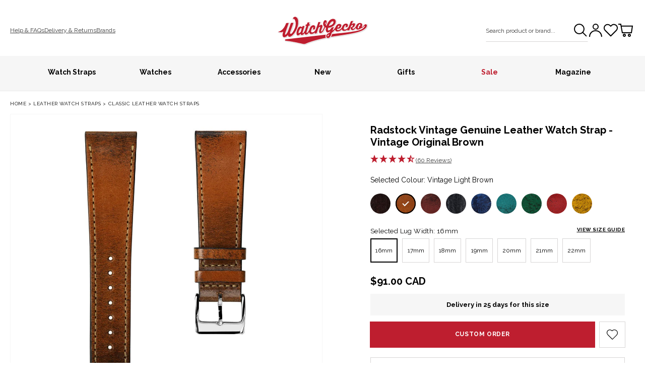

--- FILE ---
content_type: text/html; charset=UTF-8
request_url: https://api.reviews.co.uk/json-ld/product/richsnippet?sku=radstock-vintage-genuine-leather-watch-strap-light-brown%3BWG-DFO-C407P-OBN-16%3BWG-DFO-C407P-OBN-17%3BWG-DFO-C407P-OBN-18%3BWG-DFO-C407P-OBN-19%3BWG-DFO-C407P-OBN-20%3BWG-DFO-C407P-OBN-21%3BWG-DFO-C407P-OBN-22%3B55893980119426%3B55893980152194%3B43368045904035%3B43368045936803%3B43368045838499%3B55893980184962%3B43368045871267&store=www.watchgecko.com&url=https://www.watchgecko.com/en-ca/products/radstock-vintage-genuine-leather-watch-strap-light-brown&data=true&enable_syndication=true
body_size: 346
content:
{
	"@context" : "http://schema.org",
	"@type" : "Product"

  		 ,"aggregateRating": {
      "@type" : "AggregateRating",
      "bestRating": "5",
		  "ratingValue" : "4.5167",
		  "reviewCount" : "60",
		  "worstRating" : 1
	},
	"review": [
				{
			"@type":"Review",
			"author": {
				"@type": "Person",
				"name": "VASILEIOS MEGAGIANNIS"
			},
			"datePublished" : "2026-01-14",
			"description" : "Very good quality, a bit brighter green than expected, very slim and comfortable. Quick release option could be an extra bonus",
			"reviewRating": {
				"@type": "Rating",
				"bestRating" : "5",
				"ratingValue" : "4",
				"worstRating" : "1"
			},
			"reviewBody": "Very good quality, a bit brighter green than expected, very slim and comfortable. Quick release option could be an extra bonus"
		}
				,
						{
			"@type":"Review",
			"author": {
				"@type": "Person",
				"name": "Christopher Kane"
			},
			"datePublished" : "2025-12-17",
			"description" : "The quality seems to have not been what it would normally have been, the leather pattern looks like it was printed onto the strap rather than being natural.",
			"reviewRating": {
				"@type": "Rating",
				"bestRating" : "5",
				"ratingValue" : "3",
				"worstRating" : "1"
			},
			"reviewBody": "The quality seems to have not been what it would normally have been, the leather pattern looks like it was printed onto the strap rather than being natural."
		}
					]
    		
		    ,"name" : "Radstock Vintage Genuine Leather Watch Strap - Vintage Original Brown 16mm",
		"image" : "https://cdn.shopify.com/s/files/1/0609/1636/7523/files/watch-straps-radstock-vintage-genuine-leather-watch-strap-light-brown-37320228536483.jpg?v=1687512219",
				"sku" : "WG-DFO-C407P-OBN-16"
		    
}


--- FILE ---
content_type: text/css
request_url: https://www.watchgecko.com/cdn/shop/t/33/assets/base.css?v=99310760812219743221765967900
body_size: 11831
content:
:root{--color-red: #BE1E2F;--color-red-dark: #820A16;--color-red-darkest: #331900;--color-grey-darkest: #000000;--color-grey-dark: #3B3B3B;--color-grey: #D7D5D5;--color-grey-light: #F6F6F6;--color-grey-lightest: #FFFFFF}:root,.color-background-1{--color-foreground: var(--color-base-text);--color-background: var(--color-base-background);--color-link: var(--color-base-link);--alpha-link: .85;--color-badge-background: var(--color-base-sale);--color-badge-border: var(--color-foreground);--alpha-badge-border: 0;--color-card-hover: var(--color-foreground)}:root,.button--primary,.link-to-button.rte a{--color-button: var(--color-button-primary-background);--color-button-hover: var(--color-button-primary-background-hover);--color-button-text: var(--color-button-primary-text);--color-button-text-hover: var(--color-button-primary-text-hover);--color-button-border: var(--color-button-primary-border);--color-button-border-hover: var(--color-button-primary-border-hover)}.button--secondary{--color-button: var(--color-button-secondary-background);--color-button-hover: var(--color-button-secondary-background-hover);--color-button-text: var(--color-button-secondary-text);--color-button-text-hover: var(--color-button-secondary-text-hover);box-shadow:0 0 0 .1rem var(--color-grey-lightest);color:var(--color-grey-lightest)}.button--primary:hover,.button--secondary:hover,.button--tertiary:hover,.link-to-button.rte a:hover{text-decoration:underline}.button.button--primary:not(.button-oos):hover{box-shadow:0 0 0 .1rem var(--color-red-dark)}.button--secondary:not([disabled]):hover{box-shadow:0 0 0 .2rem var(--color-grey-darkest)}.button--tertiary{--color-button: var(--color-background);--color-button-hover: var(--color-background);--color-button-text: var(--color-foreground);--color-button-text-hover: var(--color-foreground);--color-button-border: rgb(var(--color-foreground));--color-button-border-hover: rgba(var(--color-foreground), .18)}:root,.color-icon-background-1{--color-icon: rgb(var(--color-base-text))}:root{--text-xs: 1.2rem;--text-sm: 1.4rem;--text-base: var(--text-base-size);--text-h6: 1.6rem;--text-h5: 2rem;--text-h4: 2.3rem;--text-h3: 2.6rem;--text-h2: 2.8rem;--text-h1: 3.6rem;--text-lg: 4rem;--text-xl: 5rem;--text-xxl: 5.4rem;--text-mobile-xs: 1.2rem;--text-mobile-sm: 1.4rem;--text-mobile-base: var(--text-base-size-mobile);--text-mobile-h6: 1.4rem;--text-mobile-h5: 1.6rem;--text-mobile-h4: 2rem;--text-mobile-h3: 2.3rem;--text-mobile-h2: 2.6rem;--text-mobile-h1: 2.8rem;--text-mobile-lg: 2.8rem;--text-mobile-xl: 3rem;--text-mobile-xxl: 3.6rem}.no-js:not(html){display:none!important}html.no-js .no-js:not(html){display:block!important}.no-js-inline{display:none!important}html.no-js .no-js-inline{display:inline-block!important}html.no-js .no-js-hidden{display:none!important}.page-width{max-width:var(--page-width);margin:0 auto;padding-left:2rem!important;padding-right:2rem!important}.page-width-desktop{padding:0;margin:0 auto}@media screen and (min-width: 750px){.page-width,.page-width--narrow{padding:0 4rem}.page-width-desktop{padding:0}.page-width-tablet{padding:0 4rem}}@media screen and (min-width: 990px){.page-width--narrow{max-width:82rem;padding:0}.page-width-desktop{max-width:var(--page-width);padding:0 5rem}}.subtitle-style{max-width:82rem;margin:0 auto;text-align:center}.subtitle-style p{text-align:center}.element-margin{margin-top:5rem}.blog-subtitle{letter-spacing:.05rem;color:rgba(var(--color-foreground),.7)}.spaced-section{margin-top:2rem}.spaced-section:last-child{margin-bottom:5rem}@media screen and (min-width: 750px){.element-margin,.spaced-section{margin-top:calc(4rem + var(--page-width-margin))}.spaced-section.pdp{margin-top:calc(2rem + var(--page-width-margin))}.spaced-section:last-child{margin-bottom:calc(4rem + var(--page-width-margin))}}.spaced-section--full-width+.spaced-section--full-width{margin-top:0}.spaced-section--full-width:first-child{margin-top:0}.spaced-section--full-width:last-child{margin-bottom:0}body{overflow-x:hidden}body,.color-background-1{color:rgba(var(--color-foreground),1);background-color:rgb(var(--color-background))}.background-secondary{background-color:rgba(var(--color-foreground),.04);padding:4rem 0 5rem}@media screen and (min-width: 750px){.background-secondary{padding:calc(6rem + var(--page-width-margin)) 0 calc(5rem + var(--page-width-margin))}}.grid-auto-flow{display:grid;grid-auto-flow:column}.page-margin,.shopify-challenge__container{margin:7rem auto}.rte-width{max-width:82rem;margin:0 auto 2rem}.list-unstyled{margin:0;padding:0;list-style:none}.visually-hidden{position:absolute!important;overflow:hidden;width:1px;height:1px;margin:-1px;padding:0;border:0;clip:rect(0 0 0 0);word-wrap:normal!important}.visually-hidden--inline{margin:0;height:1em}.star__custom__colour{color:#ffd800;font-size:19px}.overflow-hidden{overflow:hidden}.skip-to-content-link:focus{z-index:9999;position:inherit;overflow:auto;width:auto;height:auto;clip:auto}.full-width-link{position:absolute;top:0;right:0;bottom:0;left:0;z-index:2}::selection{background-color:rgba(var(--color-foreground),.2)}b,strong{font-weight:700;-webkit-font-smoothing:antialiased;-moz-osx-font-smoothing:grayscale}.pdp-compare-header p{font-weight:400}h1,h2,h3,h4,h5,h6,.text-display-huge,.h0,.h1,.h2,.h3,.h4,.h5,.h6{font-family:var(--font-heading-family);font-style:var(--font-heading-style);font-weight:var(--font-heading-weight);color:rgb(var(--color-foreground));line-height:1em;margin:.1em 0 .5em;-webkit-font-smoothing:antialiased;-moz-osx-font-smoothing:grayscale}.text-lg{font-size:var(--text-mobile-lg);line-height:3rem}@media only screen and (min-width: 750px){.text-lg{font-size:var(--text-lg);line-height:5rem}}.text-xl{font-size:var(--text-mobile-xl);line-height:3.4rem}@media only screen and (min-width: 750px){.text-xl{font-size:var(--text-xl);line-height:5.8rem}}.text-xxl{font-size:var(--text-mobile-xxl);line-height:4.2rem}@media only screen and (min-width: 750px){.text-xxl{font-size:var(--text-xxl);line-height:6.4rem}}.text-base{font-size:var(--text-mobile-base);line-height:2.8rem}@media only screen and (min-width: 750px){.text-base{font-size:var(--text-base);line-height:2.8rem}}.text-base-to-sm{font-size:var(--text-mobile-xs);line-height:1.8rem}@media only screen and (min-width: 750px){.text-base-to-sm{font-size:var(--text-base);line-height:2.8rem}}.text-sm{font-size:var(--text-mobile-sm);line-height:2.3rem}@media only screen and (min-width: 750px){.text-sm{font-size:var(--text-sm);line-height:2.3rem}}.text-xs{font-size:var(--text-mobile-xs);line-height:1.8rem}@media only screen and (min-width: 750px){.text-xs{font-size:var(--text-xs);line-height:1.8rem}}.h0{font-size:var(--text-mobile-h1)}@media only screen and (min-width: 750px){.h0{font-size:var(--text-h1)}}h1,.h1{font-size:var(--text-mobile-h1);line-height:3.3rem}@media only screen and (min-width: 750px){h1,.h1{font-size:var(--text-h1);line-height:4.2rem}}h2,.h2{font-size:var(--text-mobile-h2);line-height:3rem}@media only screen and (min-width: 750px){h2,.h2{font-size:var(--text-h2);line-height:3.3rem}}h3,.h3{font-size:var(--text-mobile-h3);line-height:2.7rem}@media only screen and (min-width: 750px){h3,.h3{font-size:var(--text-h3);line-height:3rem}}h4,.h4{font-size:var(--text-mobile-h4);line-height:2.4rem}@media only screen and (min-width: 750px){h4,.h4{font-size:var(--text-h4);line-height:2.7rem}}h5,.h5{font-size:var(--text-mobile-h5);line-height:2rem}@media only screen and (min-width: 750px){h5,.h5{font-size:var(--text-h5);line-height:2.4rem}}h6,.h6{font-size:var(--text-mobile-h6);line-height:1.6rem}@media only screen and (min-width: 750px){h6,.h6{font-size:var(--text-h6);line-height:2rem}}blockquote{position:relative;color:var(--color-red);margin:0;font-size:2.8rem;font-weight:700;line-height:3.3rem;padding-left:2.5rem}blockquote:after{opacity:.2;display:block;font-size:117px;content:"\201c";position:absolute;top:15px;left:-6px}@media screen and (min-width: 750px){blockquote{padding-left:0}blockquote:after{left:-29px}}.caption{font-size:1rem;letter-spacing:.07rem;line-height:1.7}@media screen and (min-width: 750px){.caption{font-size:1.2rem}}.caption-with-letter-spacing{font-size:1rem;letter-spacing:.13rem;line-height:1.2;text-transform:uppercase}.caption-large,.customer .field input,.customer select,.field__input,.form__label,.select__select{font-size:1.3rem;line-height:1.5;letter-spacing:.04rem;font-family:inherit}.color-foreground{color:rgb(var(--color-foreground))}table:not([class]){border:.5px solid var(--color-grey);table-layout:fixed;border-collapse:collapse;font-size:1.4rem;text-align:left}table:not([class]) th,table:not([class]) td{border:.5px solid var(--color-grey)}table:not([class]) td,table:not([class]) th{padding:1em}table:not([class]) td{text-transform:capitalize}table:not([class]) tr{transition:background-color .2s ease}table:not([class]) tr:nth-child(2n){background-color:var(--color-grey-light)}.hidden{display:none!important}@media screen and (max-width: 749px){.small-hide{display:none!important}}@media screen and (min-width: 750px) and (max-width: 989px){.medium-hide{display:none!important}}@media screen and (min-width: 990px){.large-up-hide{display:none!important}}.center{text-align:center}.right{text-align:right}.uppercase{text-transform:uppercase}.light{opacity:.7}a:empty,ul:empty,dl:empty,div:empty,section:empty,article:empty,p:empty,h1:empty,h2:empty,h3:empty,h4:empty,h5:empty,h6:empty{display:none}a{color:inherit;outline:0}.link,.customer a{cursor:pointer;display:inline-block;border:none;box-shadow:none;text-decoration:underline;text-underline-offset:.3rem;color:rgb(var(--color-link));background-color:transparent;font-size:1.4rem;font-family:inherit}.link--text{color:rgb(var(--color-foreground))}.link--text:hover{color:var(--color-red)}.link-with-icon{display:inline-flex;font-size:1.4rem;font-weight:600;letter-spacing:.1rem;text-decoration:none;margin-bottom:4.5rem;white-space:nowrap}.link-with-icon .icon{width:1.5rem;margin-left:1rem}.circle-divider:after{content:"\2022";margin:0 1.3rem 0 1.5rem}.circle-divider:last-of-type:after{display:none}hr{border:none;height:.1rem;background-color:rgba(var(--color-foreground),.2);display:block;margin:5rem 0}@media screen and (min-width: 750px){hr{margin:7rem 0}}.full-unstyled-link{text-decoration:none;color:currentColor;display:block}.placeholder{background-color:rgba(var(--color-foreground),.04);color:rgba(var(--color-foreground),.55);fill:rgba(var(--color-foreground),.55)}details>*{box-sizing:border-box}.break{word-break:break-word}.visibility-hidden{visibility:hidden}@media (prefers-reduced-motion){.motion-reduce{transition:none!important}}:root{--duration-short: .1s;--duration-default: .2s;--duration-long: .5s}.underlined-link,.customer a{color:rgba(var(--color-link),var(--alpha-link));text-underline-offset:.3rem;text-decoration-thickness:.1rem;transition:text-decoration-thickness ease .1s}.underlined-link:hover,.customer a:hover{color:var(--color-red)}.icon-arrow{width:1.5rem}.animate-arrow .icon-arrow path{transform:translate(-.25rem);transition:transform var(--duration-short) ease}.animate-arrow:hover .icon-arrow path{transform:translate(-.05rem)}summary{cursor:pointer;list-style:none;position:relative}summary .icon-caret{position:absolute;height:.6rem;right:1.5rem;top:calc(50% - .2rem)}summary::-webkit-details-marker{display:none}.disclosure-has-popup{position:relative}.disclosure-has-popup[open]>summary:before{position:fixed;top:0;right:0;bottom:0;left:0;z-index:2;display:block;cursor:default;content:" ";background:transparent}.disclosure-has-popup>summary:before{display:none}.disclosure-has-popup[open]>summary+*{z-index:100}@media screen and (min-width: 750px){.disclosure-has-popup[open]>summary+*{z-index:4}.facets .disclosure-has-popup[open]>summary+*{z-index:2}}*:focus{outline:0;box-shadow:none}*:focus-visible{outline:.2rem solid rgba(var(--color-foreground),.5);outline-offset:.3rem;box-shadow:0 0 0 .3rem rgb(var(--color-background)),0 0 .5rem .4rem rgba(var(--color-foreground),.3)}.focused,.no-js *:focus{outline:.2rem solid rgba(var(--color-foreground),.5);outline-offset:.3rem;box-shadow:0 0 0 .3rem rgb(var(--color-background)),0 0 .5rem .4rem rgba(var(--color-foreground),.3)}.no-js *:focus:not(:focus-visible){outline:0;box-shadow:none}.focus-inset:focus-visible{outline:.2rem solid rgba(var(--color-foreground),.5);outline-offset:-.2rem;box-shadow:0 0 .2rem rgba(var(--color-foreground),.3)}.focused.focus-inset,.no-js .focus-inset:focus{outline:.2rem solid rgba(var(--color-foreground),.5);outline-offset:-.2rem;box-shadow:0 0 .2rem rgba(var(--color-foreground),.3)}.no-js .focus-inset:focus:not(:focus-visible){outline:0;box-shadow:none}.focus-none{box-shadow:none!important;outline:0!important}.focus-offset:focus-visible{outline:.2rem solid rgba(var(--color-foreground),.5);outline-offset:1rem;box-shadow:0 0 0 1rem rgb(var(--color-background)),0 0 .2rem 1.2rem rgba(var(--color-foreground),.3)}.focus-offset.focused,.no-js .focus-offset:focus{outline:.2rem solid rgba(var(--color-foreground),.5);outline-offset:1rem;box-shadow:0 0 0 1rem rgb(var(--color-background)),0 0 .2rem 1.2rem rgba(var(--color-foreground),.3)}.no-js .focus-offset:focus:not(:focus-visible){outline:0;box-shadow:none}.title,.title-wrapper-with-link{margin:3rem 0 2rem}.title-wrapper-with-link .title{margin:0}.title .link{font-size:inherit}.title-wrapper{margin-bottom:3rem}.title-wrapper-with-link{display:flex;justify-content:space-between;align-items:flex-end;margin:4rem 0 3rem;flex-wrap:wrap}.title--primary{margin:4rem 0}.title-wrapper--self-padded-tablet-down,.title-wrapper--self-padded-mobile{padding-left:1.5rem;padding-right:1.5rem}.title-wrapper-with-link{align-items:center}@media screen and (min-width: 750px){.title-wrapper--self-padded-mobile{padding-left:0;padding-right:0}}@media screen and (min-width: 990px){.title,.title-wrapper-with-link{margin:4rem 0}.title--primary{margin:2rem 0}.title-wrapper-with-link .title{margin-bottom:0}.title-wrapper--self-padded-tablet-down{padding-left:0;padding-right:0}}.title-wrapper-with-link .link-with-icon{margin:0;flex-shrink:0;display:flex;align-items:center}.title-wrapper-with-link .link-with-icon svg{width:1.5rem}.title-wrapper-with-link a{color:rgb(var(--color-link));margin-top:0;flex-shrink:0}.title-wrapper-with-link.title-wrapper-with-link--no-heading{display:none}.subtitle{font-size:1.8rem;line-height:1.8;letter-spacing:.05rem;color:rgba(var(--color-foreground),.7)}.grid{display:flex;flex-wrap:wrap;margin-bottom:2rem;margin-left:-.5rem;padding:0;list-style:none}@media screen and (min-width: 750px){.grid{margin-left:-1rem}.grid--6-col-desktop,.grid--5-col-desktop,.grid--4-col-desktop,.grid--3-col-tablet{margin-left:-2rem}}.grid__item{padding-left:.5rem;padding-bottom:.5rem;width:calc(25% - .375rem);max-width:50%;flex-grow:1;flex-shrink:0}@media screen and (min-width: 750px){.grid__item{padding-left:1rem;padding-bottom:1rem;width:calc(25% - .75rem);max-width:50%}.grid--6-col-desktop .grid__item,.grid--5-col-desktop .grid__item,.grid--4-col-desktop .grid__item,.grid--3-col-tablet .grid__item{padding-left:2rem}}.grid--gapless .grid__item{padding-left:0;padding-bottom:0}@media screen and (max-width: 749px){.grid__item.slider__slide--full-width{width:100%;max-width:none}}@media screen and (min-width: 750px) and (max-width: 989px){.grid--one-third-max.grid--3-col-tablet .grid__item{max-width:33.33%}}@media screen and (min-width: 990px){.grid--quarter-max.grid--4-col-desktop .grid__item{max-width:25%}}.grid--1-col .grid__item{max-width:100%;width:100%}.grid--3-col .grid__item{width:calc(33.33% - .5rem * 2 / 3)}@media screen and (min-width: 750px){.grid--3-col .grid__item{width:calc(33.33% - 1rem * 2 / 3)}}.grid--2-col .grid__item{width:calc(50% - .25rem)}@media screen and (min-width: 750px){.grid--2-col .grid__item{width:calc(50% - .5rem)}.grid--5-col-tablet .grid__item{width:calc(20% - .75rem)}.grid--4-col-tablet .grid__item{width:calc(25% - .75rem)}.grid--3-col-tablet .grid__item{width:calc(33.33% - 1rem * 2 / 3)}.grid--2-col-tablet .grid__item{width:calc(50% - .5rem)}}@media screen and (min-width: 990px){.grid--4-col-desktop .grid__item{width:calc(25% - .75rem)}.grid--3-col-desktop .grid__item{width:calc(33.33% - 1rem * 2 / 3)}.grid--2-col-desktop .grid__item{width:calc(50% - .5rem)}}.grid__item--vertical-align{align-self:center}.grid__item--full-width{flex:0 0 100%;max-width:100%}@media screen and (max-width: 749px){.grid--peek.slider--mobile{margin:0;width:100%}.grid--peek.slider--mobile .grid__item{box-sizing:content-box;margin:0}.grid--peek .grid__item{width:calc(50% - 1.875rem)}.grid--peek .grid__item:first-of-type{padding-left:2rem}.grid--peek .grid__item:last-of-type{padding-right:2rem}}@media screen and (min-width: 750px) and (max-width: 989px){.slider--tablet.grid--peek .grid__item{width:calc(25% - 3rem)}.slider--tablet.grid--peek.grid--5-col-tablet .grid__item{width:calc(20% - 1.6rem)}.slider--tablet.grid--peek.grid--3-col-tablet .grid__item{width:calc(33.33% - 4rem * 2 / 3)}.slider--tablet.grid--peek.grid--2-col-tablet .grid__item{width:calc(50% - 2rem)}.slider--tablet.grid--peek .grid__item:first-of-type{padding-left:1.5rem}.slider--tablet.grid--peek .grid__item:last-of-type{padding-right:1.5rem}}@media screen and (max-width: 989px){.slider--tablet.grid--peek{margin:0;width:100%}.slider--tablet.grid--peek .grid__item{box-sizing:content-box;margin:0}}.media{display:block;background-color:rgba(var(--color-foreground),.1);position:relative;overflow:hidden}.media--transparent{background-color:transparent}.media>*:not(.zoom):not(.deferred-media__poster-button),.media model-viewer{display:block;max-width:100%;position:absolute;top:0;left:0;height:100%;width:100%}.media>img{object-fit:cover;object-position:center center;transition:opacity .4s cubic-bezier(.25,.46,.45,.94)}.media--square{padding-bottom:100%}.media--portrait{padding-bottom:125%}.media--landscape{padding-bottom:66.6%}.media--cropped{padding-bottom:56%}.media--16-9{padding-bottom:56.25%}.media--circle{padding-bottom:100%;border-radius:50%}.media.media--hover-effect>img+img{opacity:0}@media screen and (min-width: 990px){.media--cropped{padding-bottom:63%}}deferred-media{display:block}.button,.shopify-challenge__button,.customer button,.link-to-button.rte a{cursor:pointer;display:inline-flex;justify-content:center;align-items:center;box-sizing:border-box;font:inherit;padding:.9rem 3rem 1.1rem;text-decoration:none;border:.1rem solid transparent;border-radius:0;background-color:var(--color-button);box-shadow:0 0 0 .1rem var(--color-button-border);color:rgb(var(--color-button-text));min-width:12rem;min-height:4.5rem;transition:all var(--duration-default) ease-out;-webkit-appearance:none;appearance:none;text-transform:uppercase;font-weight:700;letter-spacing:.06rem;-webkit-font-smoothing:antialiased;-moz-osx-font-smoothing:grayscale}@media screen and (min-width: 750px){.button,.shopify-challenge__button,.customer button,.link-to-button.rte a{min-height:5rem}}.button.button--dark{background-color:var(--color-grey-darkest);box-shadow:0 0 0 .1rem var(--color-grey-darkest)}.button.button--dark:hover{background-color:#000000cf;box-shadow:0 0 0 .1rem #000000cf}.button:focus-visible{box-shadow:0 0 0 .1rem var(--color-button-border),0 0 0 .3rem rgb(var(--color-background)),0 0 .5rem .4rem rgba(var(--color-foreground),.3)}.button:focus{box-shadow:0 0 0 .1rem var(--color-button-border),0 0 0 .3rem rgb(var(--color-background)),0 0 .5rem .4rem rgba(var(--color-foreground),.3)}.button:focus:not(:focus-visible){box-shadow:0 0 0 .1rem var(--color-button-border-hover)}.button-oos:focus:not(:focus-visible){box-shadow:0 0 0 .1rem var(--color-grey-darkest)}.button::selection,.shopify-challenge__button::selection,.customer button::selection{background-color:rgba(var(--color-button-text),.3)}.button,.button-label,.shopify-challenge__button,.customer button{font-size:1.2rem;line-height:1.2}.button--tertiary{font-size:1.2rem;min-width:19rem}.button--small{padding:1rem 1.5rem;font-size:1.2rem;min-height:3.5rem;min-width:9rem}.button-small-slide-with-padding{max-height:3rem;max-width:3rem;padding:2px;display:flex;justify-content:center;align-items:center}.button-small-slide-with-padding svg{width:2.4rem;height:2.4rem}.button-grey-ring,.button-grey-ring.slick-disabled:hover{border:.1rem solid var(--color-grey);border-radius:50%;cursor:pointer;transition:all .3s ease}.button-grey-ring.slick-disabled svg path:last-of-type{stroke:var(--color-grey)!important}.button-grey-ring:hover{border:.2rem solid var(--color-grey-darkest)}.button-grey-ring.rotate-180{transform:rotate(180deg)}.button:not(.button-oos):hover,.shopify-challenge__button:hover,.customer button:hover,.link-to-button.rte a:hover{transition:all var(--duration-short) ease-in;background-color:var(--color-button-hover);box-shadow:0 0 0 .2rem var(--color-red-dark);color:rgb(var(--color-button-text-hover))}.button:not(.button-oos) svg{transition:all var(--duration-short) ease-in}.button:not(.button-oos):hover svg{fill:rgb(var(--color-button-text-hover))}.button.button--secondary:hover{box-shadow:0 0 0 .2rem var(--color-red)}.button.button--tertiary:hover{box-shadow:0 0 0 .2rem var(--color-grey-darkest)}.button:disabled,.button[aria-disabled=true],.button.disabled,.customer button:disabled,.customer button[aria-disabled=true],.customer button.disabled{cursor:not-allowed;opacity:.5}.button--full-width{display:flex;width:100%}.button.loading{color:transparent;position:relative}@media screen and (forced-colors: active){.button.loading{color:rgb(var(--color-foreground))}}.button.loading>.loading-overlay__spinner{top:50%;left:50%;transform:translate(-50%,-50%);position:absolute;height:100%;display:flex}.share-button{display:block;position:relative}.share-button details{width:fit-content}.share-button__button{font-size:1.4rem;display:flex;min-height:2.4rem;align-items:center;color:rgb(var(--color-link));margin-left:0;padding-left:0}details[open]>.share-button__fallback{animation:animateMenuOpen var(--duration-default) ease}.share-button__button:hover{text-decoration:underline;text-underline-offset:.3rem}.share-button__button,.share-button__fallback button{cursor:pointer;background-color:transparent;border:none}.share-button__button .icon-share{margin-right:1rem}.share-button__fallback{background:rgb(var(--color-background));display:flex;align-items:center;position:absolute;top:3rem;left:.1rem;z-index:3;width:100%;min-width:31rem;box-shadow:0 0 0 .1rem rgba(var(--color-foreground),.55)}.share-button__fallback button{width:4.4rem;height:4.4rem;padding:0;flex-shrink:0;display:flex;justify-content:center;align-items:center}.share-button__fallback button:hover{color:rgba(var(--color-foreground),.75)}.share-button__fallback button:hover svg{transform:scale(1.07)}.share-button__close:not(.hidden)+.share-button__copy{display:none}.share-button__close,.share-button__copy{background-color:transparent;color:rgb(var(--color-foreground))}.share-button__fallback .field__input{box-shadow:none;text-overflow:ellipsis;white-space:nowrap;overflow:hidden}.share-button__fallback .icon{width:1.5rem;height:1.5rem}.share-button__message:not(:empty){display:flex;align-items:center;width:100%;height:100%;margin-top:0;padding:.8rem 0 .8rem 1.5rem}.share-button__message:not(:empty):not(.hidden)~*{display:none}.field__input,.select__select,.customer .field input,.customer select{-webkit-appearance:none;appearance:none;background-color:transparent;border:.1rem solid transparent;border-radius:0;color:#000;font-size:1.6rem;width:100%;box-shadow:0 0 0 .1rem #d7d5d5;height:4.5rem;box-sizing:border-box;transition:box-shadow var(--duration-short) ease}.select__select{font-family:var(--font-body-family);font-style:var(--font-body-style);font-weight:var(--font-body-weight);font-size:1.2rem;color:rgba(var(--color-foreground),.75)}.field__input:hover,.select__select:hover,.customer .field input:hover,.customer select:hover,.localization-form__select:hover{box-shadow:0 0 0 .2rem #3b3b3b}.field__input:focus,.select__select:focus,.customer .field input:focus,.customer select:focus,.localization-form__select:focus{color:#000;box-shadow:0 0 0 .2rem #3b3b3b;outline:transparent}.text-area,.select{display:inline-block;position:relative;width:100%}ul.form-list,.rte ul.form-list{list-style:none;padding-left:0}.select .icon-caret,.customer select+svg{height:.6rem;pointer-events:none;position:absolute;top:calc(50% - .2rem);right:1.5rem}.select__select,.customer select{cursor:pointer;line-height:1.6;padding:0 4rem 0 1.5rem}.field{position:relative;width:100%;display:flex}.customer .field{display:block}.field--with-error{flex-wrap:wrap}.field__input,.customer .field input{flex-grow:1;text-align:left;padding:1.5rem}.field__label,.customer .field label{font-size:1.2rem;left:1.5rem;top:1.4rem;margin-bottom:0;pointer-events:none;position:absolute;transition:top var(--duration-short) ease,font-size var(--duration-short) ease;color:#3b3b3b;line-height:1.5}.field__input:focus~.field__label,.field__input:not(:placeholder-shown)~.field__label,.field__input:-webkit-autofill~.field__label,.customer .field input:focus~label,.customer .field input:not(:placeholder-shown)~label,.customer .field input:-webkit-autofill~label{font-size:1rem;top:.3em;letter-spacing:.04rem}.field__input:focus,.field__input:not(:placeholder-shown),.field__input:-webkit-autofill,.customer .field input:focus,.customer .field input:not(:placeholder-shown),.customer .field input:-webkit-autofill{padding:2.2rem 1.5rem .8rem}.field__input::-webkit-search-cancel-button,.customer .field input::-webkit-search-cancel-button{display:none}.field__input::placeholder,.customer .field input::placeholder{opacity:0}.field__button{align-items:center;background-color:transparent;border:0;color:currentColor;cursor:pointer;display:flex;height:4.4rem;justify-content:center;overflow:hidden;padding:0;position:absolute;right:0;top:0;width:4.4rem}.field__button>svg{height:2.5rem;width:2.5rem}.field__input:-webkit-autofill~.field__button,.field__input:-webkit-autofill~.field__label,.customer .field input:-webkit-autofill~label{color:#000}.text-area{font-family:var(--font-body-family);font-style:var(--font-body-style);font-weight:var(--font-body-weight);padding:1.2rem;min-height:10rem;resize:none}.text-area--resize-vertical{resize:vertical}input[type=checkbox]{position:relative;top:7px;box-sizing:content-box;width:24px;height:24px;margin:0 3px 0 0;cursor:pointer;-webkit-appearance:none;border-radius:0;background-color:#fff;border:1px solid var(--color-grey)}input[type=checkbox]:checked{background-color:#000;border:1px solid #000}input[type=checkbox]:before{content:"";display:block}input[type=checkbox]:checked:before{width:6px;height:12px;margin:3px 8px 0;border-bottom:2px solid #fff;border-right:2px solid #fff;transform:rotate(45deg)}.form__label{display:block;margin-bottom:.6rem}.form__message{align-items:center;display:flex;font-size:1.4rem;line-height:1;margin-top:1rem}.form__message:focus-visible{outline:none;box-shadow:none}.form__message--large{font-size:1.6rem}.customer .field .form__message{font-size:1.4rem;text-align:left}.form__message .icon,.customer .form__message svg{flex-shrink:0;height:2rem;margin-right:.5rem;width:2rem}.form__message--large .icon,.customer .form__message svg{height:1.5rem;width:1.5rem;margin-right:1rem}.customer .field .form__message svg{align-self:start}.form-status{margin:0;font-size:1.6rem}.form-status-list{padding:0;margin:2rem 0 4rem}.form-status-list li{list-style-position:inside}.form-status-list .link:first-letter{text-transform:capitalize}.quantity{border:.1rem solid rgba(var(--color-base-text),.08);position:relative;height:4.5rem;width:14rem;display:flex}.quantity__input{color:currentColor;font-size:1.4rem;font-weight:500;opacity:.85;text-align:center;background-color:transparent;border:0;padding:0 .5rem;width:100%;flex-grow:1;-webkit-appearance:none;appearance:none}.quantity__button{width:4.5rem;flex-shrink:0;font-size:1.8rem;border:0;background-color:transparent;cursor:pointer;display:flex;align-items:center;justify-content:center;color:rgb(var(--color-foreground));padding:0}.quantity__button svg{width:1rem;pointer-events:none}.quantity__input:-webkit-autofill,.quantity__input:-webkit-autofill:hover,.quantity__input:-webkit-autofill:active{box-shadow:0 0 0 10rem rgb(var(--color-background)) inset!important;-webkit-box-shadow:0 0 0 10rem rgb(var(--color-background)) inset!important}.quantity__input::-webkit-outer-spin-button,.quantity__input::-webkit-inner-spin-button{-webkit-appearance:none;margin:0}.quantity__input[type=number]{-moz-appearance:textfield}.modal__toggle{list-style-type:none}.no-js details[open] .modal__toggle{position:absolute;z-index:2}.modal__toggle-close{display:none}.no-js details[open] svg.modal__toggle-close{display:flex;z-index:1;height:1.7rem;width:1.7rem}.modal__toggle-open{display:flex}.no-js details[open] .modal__toggle-open{display:none}.no-js .modal__close-button.link{display:none}.modal__close-button.link{display:flex;justify-content:center;align-items:center;padding:0rem;height:4.4rem;width:4.4rem;background-color:transparent}.modal__close-button .icon{width:1.7rem;height:1.7rem}.modal__content{position:absolute;top:0;left:0;right:0;bottom:0;background:rgb(var(--color-background));z-index:4;display:flex;justify-content:center;align-items:center}.media-modal{cursor:zoom-out}.media-modal .deferred-media{cursor:initial}.cart-count-bubble:empty{display:none}.cart-count-bubble{position:absolute;background-color:var(--color-button);color:rgb(var(--color-button-text));height:1.7rem;width:1.7rem;border-radius:100%;display:flex;justify-content:center;align-items:center;font-size:.9rem;bottom:.8rem;left:2.2rem;line-height:1.1}#shopify-section-announcement-bar{z-index:4}.announcement-bar{border-bottom:.1rem solid rgba(var(--color-announcement-text),.18);color:rgb(var(--color-announcement-text));background-color:var(--color-announcement-background);display:inline-flex}.announcement-bar-1{width:100%}@media screen and (max-width: 989px){.announcement-bar{display:none}.announcement-bar:first-child{display:inline-flex;width:100%}}.announcement-bar__link{display:block;width:100%;text-decoration:none}.announcement-bar__link:hover{background-color:rgba(var(--color-announcement-text),.08)}.announcement-bar__link .icon-arrow{display:inline-block;pointer-events:none;margin-left:.8rem;vertical-align:middle;margin-bottom:.2rem}.announcement-bar__link p{padding:0}.announcement-bar p{font-size:1.4rem;text-align:center;padding:1rem 2rem;margin:0;letter-spacing:0;color:rgb(var(--color-announcement-text));width:100%}.announcement-bar p a{color:rgb(var(--color-announcement-text))}#shopify-section-header{z-index:3}.shopify-section-header-sticky{position:sticky;top:0}.shopify-section-header-hidden{transform:translateY(-100%)}#shopify-section-header.animate{transition:transform .15s ease-out}.header-wrapper{display:block;position:relative;background-color:var(--color-header-background)}.header-wrapper--border-bottom{border-bottom:.1rem solid rgba(var(--color-foreground),.08)}.header{display:grid;grid-template-areas:"left-icon heading icons";grid-template-columns:1fr 1fr 1fr;align-items:center;padding-top:1rem;padding-bottom:1rem}@media screen and (min-width: 991px){.header{padding-top:2rem;padding-bottom:2rem}.header--has-menu:not(.header--middle-left){padding-bottom:0}.header--top-left{grid-template-areas:"heading icons" "navigation navigation";grid-template-columns:1fr auto}.header--middle-left{grid-template-areas:"heading navigation icons";grid-template-columns:auto 1fr auto;column-gap:2rem}.header--top-center{grid-template-areas:"left-icon heading icons" "navigation navigation navigation"}.header--middle-left .header__inline-menu{min-width:45rem}.header:not(.header--middle-left) .header__inline-menu{margin-top:1.05rem}}.header *[tabindex="-1"]:focus{outline:none}.header__heading{margin:0;line-height:0}.header>.header__heading-link{line-height:0}.header__heading,.header__heading-link{grid-area:heading;justify-self:center}.header__heading-link{display:inline-block;padding:.75rem;text-decoration:none;word-break:break-word;text-align:center}.header__heading-link:hover .h2{color:var(--color-header-logo)}.header__heading-link .h2{line-height:1;color:var(--color-header-logo);font-size:2rem}.header__heading-logo{height:auto;width:100%}@media screen and (min-width: 990px){.header__heading-link{margin-left:-.75rem}.header__heading-link .h2{font-size:3rem}.header__heading,.header__heading-link{justify-self:start}.header--top-center .header__heading-link,.header--top-center .header__heading{justify-self:center}}.header__icons{display:flex;grid-area:icons;justify-self:end;gap:3.5rem}.header__icon:not(.header__icon--summary),.header__icon span{display:flex;align-items:center;justify-content:center}.header__icon span{height:100%}.header__icon:after{content:none}.header__icon:hover .icon,.header__search-icon:hover .icon{transform:scale(1.07);color:rgb(var(--color-header-text))}.modal__close-button:hover .icon{transform:scale(1.07);color:rgba(var(--color-foreground),.75)}.header__icon .icon{height:3rem;width:3rem;fill:none;vertical-align:middle}.header__icon--cart{position:relative}@media screen and (max-width: 989px){menu-drawer~.header__icons .header__icon--account{display:none}}menu-drawer+.header__search{display:none}.header>.header__search{grid-area:left-icon;justify-self:start}.header:not(.header--has-menu) *>.header__search{display:none}.header__search{display:inline-flex;line-height:0}.header--top-center>.header__search{display:none}.header--top-center *>.header__search{display:inline-flex}@media screen and (min-width: 990px){.header:not(.header--top-center) *>.header__search,.header--top-center>.header__search{display:inline-flex}.header:not(.header--top-center)>.header__search,.header--top-center *>.header__search{display:none}}.no-js .predictive-search{display:none}details[open]>.search-modal{opacity:1;animation:animateMenuOpen var(--duration-default) ease}details[open] .modal-overlay{display:block}details[open] .modal-overlay:after{position:absolute;content:"";background-color:rgb(var(--color-foreground),.5);top:100%;left:0;right:0;height:100vh}.no-js details[open]>.header__icon--search{top:1rem;right:.5rem}.search-modal{opacity:0;border-bottom:.1rem solid rgba(var(--color-foreground),.08);height:100%}.search-modal__content{display:flex;align-items:center;justify-content:center;width:100%;height:100%;padding:0 5rem 0 1rem;line-height:1.8}.search-modal__form{width:100%}.search-modal__close-button{position:absolute;right:.3rem}.search-modal__close-button:hover .icon{color:rgb(var(--color-foreground))}@media screen and (min-width: 750px){.search-modal__close-button{right:1rem}.search-modal__content{padding:0 6rem}}@media screen and (min-width: 990px){.search-modal__form{max-width:47.8rem}.search-modal__close-button{position:initial;margin-left:.5rem}}.header__icon--menu .icon{display:block;position:absolute;opacity:1;transform:scale(1);transition:transform .15s ease,opacity .15s ease;left:2rem}.header__icon--menu .icon-hamburger,.header__icon--menu .icon-close{color:rgb(var(--color-header-text))}details:not([open])>.header__icon--menu .icon-close,details[open]>.header__icon--menu .icon-hamburger{visibility:hidden;opacity:0;transform:scale(.8)}.js details[open]:not(.menu-opening)>.header__icon--menu .icon-close{visibility:hidden}.js details[open]:not(.menu-opening)>.header__icon--menu .icon-hamburger{visibility:visible;opacity:1;transform:scale(1.07)}.header__inline-menu details[open]>.header__submenu{opacity:1;transform:translateY(0);animation:animateMenuOpen var(--duration-default) ease;z-index:1}.header__inline-menu{margin-left:-1.2rem;grid-area:navigation;display:none}.header--top-center .header__inline-menu,.header--top-center .header__heading-link{margin-left:0}@media screen and (min-width: 991px){.header__inline-menu{display:block}.header--top-center .header__inline-menu{justify-self:center;width:100vw;background:var(--color-grey-light);margin-left:calc(50% - 50vw);margin-right:calc(50% - 50vw);text-align:center}.header--top-center .header__inline-menu>.list-menu--inline{width:100%;max-width:124rem;padding:0 4rem;flex-wrap:nowrap}.header--top-center .header__inline-menu .list-menu--inline li.menu-top-level{padding:0;width:100%;cursor:pointer}.header--top-center .header__inline-menu .list-menu--inline li.menu-top-level a.header__main-item{border-bottom:.2rem solid transparent}.header--top-center .header__inline-menu .list-menu--inline li.menu-top-level:hover a.header__main-item{border-bottom-color:var(--color-red);transition:border-bottom var(--duration-default) ease}.header--middle-left .header__inline-menu{margin-left:0}}@media screen and (min-width: 1320px){.header--top-center .header__inline-menu>.list-menu--inline{padding:0}}.header__menu{padding:0 1rem}.header__menu-item{padding:1.2rem 0rem;text-decoration:none;color:rgb(var(--color-header-text));font-size:1.6rem;font-weight:700}.header__menu-item.sale-link,.header__menu-item.sale-link:hover,.list-menu__item.sale-link{color:var(--color-red)}.header__menu-item:hover{color:rgb(var(--color-header-text));text-decoration:none}.header__megamenu .header__menu-item{position:relative;padding:0;margin:1rem 2rem 1rem 0}.header__megamenu .header__menu-item:after{content:"";position:absolute;margin-bottom:-1px;bottom:0;left:0;width:0%;border-bottom:1px solid var(--color-primary);transition:all ease-in .3s}.header__megamenu .header__menu-item:hover:after{width:100%;transition:all ease-out .25s}.header__menu-item span{transition:text-decoration var(--duration-short) ease}.header__menu-item:hover span{text-decoration:underline;text-underline-offset:.3rem}.header__active-menu-item:not(.sale-link){transition:text-decoration-thickness var(--duration-short) ease;color:rgb(var(--color-header-text));text-decoration:underline;text-underline-offset:.2rem}.header__menu-item:hover .header__active-menu-item{text-decoration-thickness:.1rem}.header__main-item{padding:2rem 3rem 1.8rem}.header__main-item span{position:relative;text-decoration:none;white-space:nowrap}.header__main-item span:after{content:"";position:absolute;margin-bottom:-1px;bottom:0;left:0;width:0%;border-bottom:2px solid var(--color-primary);transition:all ease-in .3s}.header__main-item:hover{transition:border-bottom var(--duration-default) ease-out}.header__main-item:hover,.header__main-item:hover span{text-decoration:none}.header__main-item:hover span:after{width:100%;transition:all ease-out .5s}.header__main-item .header__active-menu-item:after{width:100%}@keyframes animateMenuOpen{0%{opacity:0;transform:translateY(-1rem)}to{opacity:1;transform:translateY(0)}}.header__megamenu:focus{outline:none}.header__inline-menu .list-menu--inline>li:hover .header__main-item span:after,.header__inline-menu .list-menu--inline>li:focus-within .header__main-item span:after{width:100%}.header__megamenu{opacity:0;visibility:hidden;position:absolute;max-width:100%;width:100%;top:18rem;left:0;box-shadow:0 19px 9px -10px #0000001a;background-color:rgb(var(--color-background));padding:2rem 4rem 3rem;justify-content:center;will-change:auto}.header__inline-menu .list-menu--inline>li:hover .header__megamenu,.header__inline-menu .list-menu--inline>li:focus-within .header__megamenu{visibility:visible;animation:animateMenuOpen var(--duration-default) ease forwards;z-index:1}.header__megamenu-inner{display:block;max-width:1236px;justify-content:center}.header__megamenu-inner.list-menu{margin:0 auto}.header__submenu{transition:opacity var(--duration-default) ease,transform var(--duration-default) ease}.header__megamenu li{width:25%;display:inline-flex;flex-flow:column;text-align:left}.has-level-2 ul.header__megamenu-inner li.header__megamenu-collection-link{margin:2rem 0 1rem;text-align:left;width:100%}.menu-drawer{padding-bottom:100px}.menu-drawer .list-menu__item svg path:last-of-type{stroke:#000}.has-level-2 .list-menu__item{margin-bottom:0}span.menu-colour-swatch{display:inline-block;vertical-align:middle;width:1.8rem;height:1.8rem;border-radius:.9rem;margin-right:1rem}span.menu-colour-black{background-color:#000}span.menu-colour-brown{background-color:#7e3c00}span.menu-colour-red{background-color:#960a1b}span.menu-colour-blue{background-color:#0a6096}span.menu-colour-green{background-color:#007424}span.menu-colour-orange{background-color:#d57b00}span.menu-colour-grey{background-color:#d6d4d4}.header__megamenu ul.header__megamenu-inner li.header__megamenu-collection-link a,.menu-drawer__menu li.menu-drawer__menu-collection-link a{font-weight:700;color:var(--color-red);text-decoration:none}.menu-drawer__menu li.menu-drawer__menu-child-collection-link a{text-decoration:none;color:var(--color-grey-darkest)}ul.menu-drawer-grandchild-link li a{font-weight:400}.header__megamenu li li,.has-level-1 .header__megamenu-inner.list-menu li{width:auto}.has-level-1 .list-menu__item{margin-left:2rem}.header__megamenu .header__submenu.list-menu li{width:auto;display:block;line-height:18px;margin:10px 0}li.colour-swatch-and-label a.menu-drawer__menu-item{display:inline-block}.header__megamenu li.colour-swatch-and-label{text-align:left}.header__megamenu li.colour-swatch-and-label a{display:inline-block;vertical-align:middle;margin:0}.header__megamenu .header__submenu.list-menu li a{text-decoration:underline;text-decoration-color:transparent;transition:all var(--duration-default) ease;line-height:1.8rem;letter-spacing:0}.header__megamenu .header__submenu.list-menu li:hover a{color:var(--color-red);text-decoration-color:var(--color-red);transition:all var(--duration-default) ease}.header__megamenu .header__submenu{background-color:transparent;padding:0;margin:0;display:block}.header__submenu .header__menu-item:after{right:2rem}.header__submenu .header__menu-item{padding:0;color:rgb(var(--color-foreground));margin:.6rem 2rem .6rem 0}.header__megamenu .header__submenu .header__menu-item{padding-left:0;font-size:14px;font-weight:400}.header__menu-item .icon-caret{right:.8rem}.header__submenu .icon-caret{right:2rem}@media (min-width:990px) and (max-width:1280px){.header--middle-left{grid-template-columns:.5fr 3fr auto}.header__main-item{padding:2rem 3rem 2.2rem;font-size:1.4rem}}details-disclosure>details{position:relative}@keyframes animateMenuOpen{0%{opacity:0;transform:translateY(-1.5rem)}to{opacity:1;transform:translateY(0)}}.overflow-hidden-mobile,.overflow-hidden-tablet{overflow:hidden}@media screen and (min-width: 750px){.overflow-hidden-mobile{overflow:auto}}@media screen and (min-width: 990px){.overflow-hidden-tablet{overflow:auto}}.badge{border:1px solid transparent;border-radius:2rem;display:inline-block;font-size:10px;letter-spacing:.06rem;text-transform:uppercase;font-weight:700;-webkit-font-smoothing:antialiased;-moz-osx-font-smoothing:grayscale;line-height:1;padding:.6rem 1rem;text-align:center;background-color:var(--color-badge-background);border-color:rgba(var(--color-badge-border),var(--alpha-badge-border));color:#fff;word-break:break-word}@media screen and (min-width: 750px){.badge{font-size:1.2rem}}.badge--sold-out{background-color:rgb(var(--color-foreground));border-color:rgba(var(--color-foreground),var(--alpha-badge-border));color:rgb(var(--color-background))}.badge--sale{background-color:var(--color-badge-background);border-color:rgba(var(--color-badge-border),var(--alpha-badge-border));color:#fff}.badge--new,.badge--preorder{background-color:var(--color-grey-dark);border-color:rgba(var(--color-badge-border),var(--alpha-badge-border));color:#fff}@media screen and (forced-colors: active){.icon{color:CanvasText;fill:CanvasText!important}.icon-close-small path{stroke:CanvasText}}.breadcrumb{max-width:var(--page-width);margin:0 auto 1rem;letter-spacing:.05rem;color:rgb(var(--color-foreground));text-transform:uppercase;position:relative}@media screen and (max-width: 825px){.breadcrumb{margin-top:2rem}}.breadcrumb ol{list-style:none;font-size:0;padding:0;white-space:nowrap;overflow-x:auto;width:100%}.breadcrumb-after{display:inline-block;width:2rem}.breadcrumb:after{content:"";display:block;background:#f6f6f6;background:linear-gradient(90deg,#f6f6f600,#fff);position:absolute;right:0;top:0;width:2rem;height:18px}.breadcrumb ol li{font-size:1rem;display:inline-block;vertical-align:middle}.collection-breadcrumbs ol li:last-of-type{font-weight:700}.breadcrumb a,.breadcrumb a:visited{color:rgb(var(--color-foreground));text-decoration:none}.breadcrumb a:hover{text-decoration:underline;color:var(--color-red)}@media screen and (min-width: 750px){.breadcrumb{padding:0;margin-bottom:1.5rem;line-height:1rem}}.shopify-policy__title{text-align:left}.shopify-policy__title h1{font-size:3.6rem;margin-top:0;margin-bottom:3rem}.shopify-policy__container{margin:5rem auto;padding:0 1.5rem;max-width:var(--page-width)}@media screen and (min-width: 750px){.shopify-policy__container{padding:0 9rem}.shopify-policy__title h1{font-size:4.2rem;margin-bottom:4rem}}@media screen and (min-width: 990px){.shopify-policy__container{max-width:72.6rem;padding:0}}.header__heading svg,.header__heading .header__svg{min-height:65px;max-height:65px;height:0;width:auto}@media screen and (max-width: 990px){.header__heading svg{min-width:13.5rem;height:auto}}a.header-link{display:inline-block}.header-link-holder{display:flex;gap:2rem;grid-area:left-icon}.header-link-holder a{font-size:1.2rem;line-height:1.4rem;color:#3b3b3b}@media screen and (max-width: 990px){.header-link-holder,.header__icons .mobile-hide,.search-modal__form{display:none}}.header__icons svg path.str2,path.str2{stroke:#000;stroke-width:2}.header__icons svg path.fill-red{fill:#be1e2f}.header__icon svg.icon-cart{height:3rem;width:auto}.header-input{padding:1rem}.search__button.field__button{width:auto}.header__icons .field .search__input{padding-left:0;box-shadow:none;border-bottom:.1rem solid #D6D4D4;font-size:12px;letter-spacing:0;color:var(--color-grey-dark)}.header__icons form.search-modal__form .field label{left:0}.CarouselWidget-prefix .CarouselWidget .R-RatingStars__stars,.ElementsWidget-prefix .ElementsWidget{--common-star-color: #be1e2f !important}:root{--common-star-color: #be1e2f !important}.R-RatingStars__stars,[class*=ruk-icon-percentage-star]{color:var(--common-star-color)!important}.rebuy-star-rating-foreground{background-image:url(/cdn/shop/files/red-stars-rebuy.svg)!important}.star__custom__colour{color:var(--common-star-color)!important}.ruk_rating_snippet .ruk-rating-snippet-count{color:var(--color-grey-dark)!important;font-size:1.2rem!important;position:relative;bottom:0!important;font-family:inherit;line-height:1!important;display:block}.globo-form-app{max-width:82rem!important;margin:0 auto!important}.globo-form-app .header{margin:0!important}.globo-form-app .header .title{text-align:center;margin:3rem 0 2rem!important;font-weight:700!important;line-height:1!important;font-size:26px}@media screen and (min-width: 990px){.globo-form-app .header .title{margin:4rem 0!important}}.globo-form-app .globo-form-control label{font-size:1.4rem!important}.globo-form-app .globo-form-control input,.globo-form-app .globo-form-control textarea,.globo-form-app .globo-form-control select{background-color:transparent!important;border:.1rem solid transparent!important;border-radius:0!important;color:#000!important;font-size:1.4rem!important;width:100%!important;box-shadow:0 0 0 .1rem #d7d5d5!important;height:4.5rem!important;box-sizing:border-box!important;transition:box-shadow var(--duration-short) ease!important;letter-spacing:.04rem!important;line-height:1.5!important}.globo-form-app .globo-form-control textarea{min-height:16rem!important}.globo-form-control .iti{width:100%}.globo-form-app .globo-form-control input:focus,.globo-form-app .globo-form-control select:focus{color:#000!important;box-shadow:0 0 0 .2rem #3b3b3b!important;outline:transparent!important}.globo-form-id-81510 .globo-form-app .footer button{cursor:pointer!important;display:inline-flex!important;justify-content:center!important;align-items:center!important;box-sizing:border-box!important;font:inherit!important;padding:.9rem 3rem 1.1rem!important;text-decoration:none!important;border:.1rem solid transparent!important;border-radius:0!important;background-color:var(--color-button)!important;box-shadow:0 0 0 .1rem var(--color-button-border)!important;color:rgb(var(--color-button-text))!important;min-width:12rem!important;min-height:4.5rem!important;transition:all var(--duration-default) ease-out!important;-webkit-appearance:none!important;appearance:none!important;font-size:1.3rem!important;line-height:1.2!important;letter-spacing:.125rem!important;text-transform:uppercase!important;font-weight:700!important;letter-spacing:.06rem!important;-webkit-font-smoothing:antialiased!important;-moz-osx-font-smoothing:grayscale!important}.rwd-table{margin:1em 0;min-width:300px;border-collapse:collapse;border:.5px solid var(--color-grey)}.rwd-table th{display:none;border:.5px solid var(--color-grey)}.rwd-table td{display:block;border:.5px solid var(--color-grey)}.rwd-table td:first-child{padding-top:.5em}.rwd-table td:last-child{padding-bottom:.5em}.rwd-table td:before{content:attr(data-th)": ";font-weight:700;width:6.5em;display:inline-block}.rwd-table tr td:first-of-type{font-weight:700}.rwd-table tr:nth-child(odd){background-color:var(--color-grey-lightest)}.rwd-table tr:nth-child(2n){background-color:var(--color-grey-light)}@media (min-width: 750px){.rwd-table td:before{display:none}}.rwd-table th,.rwd-table td{text-align:left;font-size:var(--text-sm)}@media (min-width: 750px){.rwd-table th,.rwd-table td{display:table-cell;padding:.25em .5em}.rwd-table th:first-child,.rwd-table td:first-child{padding-left:0}.rwd-table th:last-child,.rwd-table td:last-child{padding-right:0}}.rwd-table{overflow:hidden}.rwd-table-bold{font-weight:700}@media (min-width: 750px){.rwd-table th,.rwd-table td{margin:.5em 1em}}@media (min-width: 750px){.rwd-table th,.rwd-table td{padding:1rem!important}}.rwd-table th,.rwd-table td:before{color:#000}@media (max-width: 749px){.hidden-mob,td.hidden-mob{display:none}.rwd-table td{padding:1rem}}.rwd-table tr{border-color:#46637f;transition:background-color .2s ease}@media (min-width: 750px){.hidden-dt,td.hidden-dt{display:none}}.sitemap-container{font-size:0}.half-row-full-mob{display:inline-block;vertical-align:top;font-size:var(--text-base);width:100%;padding-right:1rem}@media (min-width: 750px){.half-row-full-mob{width:50%}}.header__submenu.brand-logo-menu{display:flex;flex-direction:row;flex-wrap:wrap;justify-content:space-evenly;padding-left:0;padding:1rem}.header__submenu.brand-logo-menu>a{padding:1.5rem}.header__submenu.brand-logo-menu>a>img{width:10rem;height:auto}.header__icon--wishlist{position:relative}.header__icon--wishlist .topbadge{font-size:0;height:1rem;max-width:1rem;width:100%;position:absolute;top:.9rem;right:-.4rem}.wishlist-icon,.wishlist-icon-added{display:block;width:100%;height:100%;background-size:100% 100%}.wishlist-icon{background-image:url("data:image/svg+xml,%3Csvg viewBox='0 0 24 22' fill='none' xmlns='http://www.w3.org/2000/svg'%3E%3Cpath d='M12.3439 21.7571C12.1762 21.7571 12.0159 21.6902 11.897 21.5724L2.41113 12.0865C-1.0388 8.63655 -0.421103 4.40723 1.9727 2.01361C4.26352 -0.278262 8.23693 -0.942811 11.5988 2.03166C15.105 -1.07124 19.3321 -0.294185 21.8056 2.17815C23.1623 3.5348 23.9404 5.28947 23.9967 7.12083C24.0604 9.18021 23.208 11.1558 21.5318 12.832L12.7911 21.5728C12.6722 21.6916 12.5119 21.7575 12.3441 21.7575L12.3439 21.7571ZM6.69222 1.28957H6.63383C5.23152 1.30549 3.894 1.8798 2.8665 2.90736C0.976956 4.7969 0.308167 8.19598 3.30492 11.1926L12.344 20.2317L20.638 11.937C22.0615 10.5134 22.7865 8.86069 22.7335 7.15896C22.6868 5.65156 22.0403 4.19928 20.9119 3.07095C18.8429 1.00306 15.186 0.20584 12.0459 3.34589C11.7996 3.59323 11.3983 3.59323 11.152 3.34589C9.806 1.99986 8.26572 1.28968 6.69253 1.28968L6.69222 1.28957Z' fill='black'/%3E%3C/svg%3E%0A")}.wishlist-icon-added,.wishlist-icon:hover{background-image:url("data:image/svg+xml,%3Csvg xmlns='http://www.w3.org/2000/svg' viewBox='0 0 24 21.76'%3E%3Cdefs%3E%3Cstyle%3E.cls-1%7Bfill:%23be121f;%7D%3C/style%3E%3C/defs%3E%3Ctitle%3Ewishlist-icon-added%3C/title%3E%3Cg id='Layer_2' data-name='Layer 2'%3E%3Cg id='Layer_1-2' data-name='Layer 1'%3E%3Cpath class='cls-1' d='M12.34,21.76a.64.64,0,0,1-.45-.18L2.41,12.09C-1,8.64-.42,4.41,2,2A6.82,6.82,0,0,1,11.6,2a7.24,7.24,0,0,1,10.21.15A7.31,7.31,0,0,1,24,7.12a7.69,7.69,0,0,1-2.46,5.71l-8.74,8.74a.63.63,0,0,1-.45.19Z'/%3E%3C/g%3E%3C/g%3E%3C/svg%3E")}.smartwishlist-wrapper{width:5rem;height:5rem;line-height:5.2rem;background:#fff;box-shadow:0 0 0 .1rem var(--color-grey);transition:box-shadow var(--duration-short) ease;margin-left:1rem;padding:1.4rem}.card-wrapper .card__inner .smartwishlist-wrapper-plp{position:absolute;top:-1.8rem;right:-.6rem;z-index:2!important;padding:1rem 1rem 1rem .8rem;width:4rem;height:4rem;background:#fff;border-radius:50%}.card-wrapper .card__inner .smartwishlist-wrapper-plp .smartwishlist{width:100%;height:100%}.wishlistbodycontainer{max-width:144rem;margin:0 auto;padding:0 3.2rem}.wishlistpage{padding-bottom:5rem}.wishlistpage .sw_preloader{padding:20rem}.wishlistpage .container.wishlistbodycontainer{width:100%}.wishlistpage .container.wishlistbodycontainer .clearfix{float:none}.wishlistpage .container.wishlistbodycontainer .clear{display:block}.wishlistpage .container .row:after,.wishlistpage .container .row:before{display:none}.wishlistpage .loginmessage{margin-top:0}.wishlistpage .alert{border:none;border-radius:0;padding:2.4rem;font-family:var(--font-body-family);font-size:1.4rem;line-height:2.2rem;margin-bottom:0}.wishlistpage .container.wishlisttitlecontainer{padding:4rem 0;margin-bottom:4rem;width:100%;background:var(--color-grey-light)}.wishlistpage .container.wishlisttitlecontainer .allbuttons{padding:0 4rem}.wishlisttitlecontainer .col-md-6{width:100%;margin-bottom:2rem;text-align:center;display:flex;flex-direction:row;gap:2rem;justify-content:center;align-items:center;flex-wrap:wrap}.wishlisttitlecontainer .col-md-6 h1{font-family:var(--font-heading-family);font-style:var(--font-heading-style);font-weight:var(--font-heading-weight);font-size:var(--text-h1);line-height:2.8rem;margin:0;margin-bottom:2.4rem}@media screen and (max-width: 767px){.wishlisttitlecontainer .col-md-6 h1{font-size:4rem;line-height:4.8rem;margin-bottom:1.6rem}}p.wishlist-copy{font-size:1.6rem;font-family:var(--font-body-family);line-height:2.6rem;max-width:68rem;margin:0 auto 3.8rem}.wishlistbodycontainer .row .container-fluid .row:not(.row.text-center){display:flex;flex-wrap:wrap;margin-left:-1.6rem;margin-right:0}.wishlistbodycontainer .row .col-md-4.col-sm-4{width:25%;margin-top:1.6rem;padding-left:1.6rem;float:none;display:inline-block;vertical-align:top}@media screen and (max-width: 1240px) and (min-width: 768px){.wishlistbodycontainer .row .col-md-4.col-sm-4{width:33%;display:inline-block}}@media screen and (max-width: 767px){.wishlistbodycontainer .row .col-md-4.col-sm-4{width:50%;display:inline-block}}.wishlistpage a.btn.btn-primary.addbutton,.wishlistpage a.btn.btn-warning.removebutton,.btn.btn-warning.btn-warning-modal,a.btn.btn-info.sharebutton,.btn.btn-default.btn-default-modal,.btn.btn-primary.btn-primary-modal{text-transform:uppercase;font-family:var(--font-body-family);font-style:var(--font-body-style);font-weight:700;font-size:1.2rem;letter-spacing:.12rem;line-height:1.7rem;border-radius:0;transition:all ease-in .1s;text-decoration:underline;text-underline-offset:.4rem;text-decoration-color:transparent;margin-bottom:0;border:transparent;outline:none;padding:1.6rem 2.4rem}.btn.btn-primary-warning,.btn.btn-warning.btn-warning-modal,.btn.btn-primary.btn-primary-modal{background-color:var(--color-button-primary-background)!important;color:var(--color-grey-lightest)!important}.btn.btn-primary-warning:hover,.wishlistpage a.btn.btn-primary.addbutton:hover,.btn.btn-warning.btn-warning-modal:hover,.btn.btn-priamry.btn-primary-modal:hover{background:var(--color-button-primary-background-hover)!important;border-color:var(--color-button-primary-background-hover)!important}.wishlistpage a.btn.btn-primary.addbutton,.btn.btn-primary-warning{border:1px solid var(--color-button-primary-background)}.wishlistpage a.btn.btn-primary.addbutton .fa-shopping-cart{display:none}.wishlistpage .btn.btn-info.sharebutton{box-shadow:0 0 0 .1rem var(--color-grey-darkest);color:var(--color-grey-lightest);background:#000!important}.btn.btn-default-modal,.wishlistpage .removebutton{border:.1rem solid var(--color-grey-darkest)!important;background-color:transparent!important;color:var(--color-grey-darkest)!important}.wishlistpage .btn.btn-info.sharebutton:hover,.btn.btn-default.btn-default-modal:hover,.wishlistpage .removebutton:hover{text-decoration:underline!important}.btn.btn-default.btn-default-modal:hover,.wishlistpage .removebutton:hover{box-shadow:0 0 0 .1rem var(--color-grey-darkest)!important}.wishlistbodycontainer .products .buttons{display:flex;gap:1rem;flex-direction:row;flex-wrap:wrap;justify-content:center}.wishlistbodycontainer .products .buttons a{flex-grow:1}.wishlistbodycontainer .product .image img{transition:all .5s ease}.wishlistbodycontainer .product .text h3{height:unset}.wishlistbodycontainer .product:hover .image img{transform:scale(1.03);transition:all .5s ease}.wishlistbodycontainer .product .price{font-weight:700;font-size:1.4rem}.wishlistbodycontainer .product .price .wishlist-price-red{color:var(--color-red)}.wishlistbodycontainer .product .text p.price del{color:var(--color-grey-darkest);font-weight:400}.modal-content{max-width:85%}.header__megamenu.header__megamenu-with-images{padding:2rem 4rem calc(3rem - 20px)}.header__megamenu.header__megamenu-with-images .header__megamenu-inner{display:flex;flex-wrap:wrap;align-items:stretch}.header__megamenu.header__megamenu-with-images .header__megamenu-inner li{aspect-ratio:1.5;margin-right:15px;position:relative;margin-bottom:20px;flex:0 0 calc(25% - 15px);background:var(--color-grey-light)}.header__megamenu.header__megamenu-with-images .header__megamenu-inner li a{display:block;width:100%;height:100%;margin:0}.header__megamenu.header__megamenu-with-images .header__megamenu-inner li a .header__megamenu-image{width:100%;height:100%;object-fit:cover}.header__megamenu.header__megamenu-with-images .header__megamenu-inner li a span.megamenu__shop-all-text{left:15px;bottom:10px;position:absolute;width:calc(100% - 30px);transition:bottom .2s ease-in;text-decoration:none}.header__megamenu.header__megamenu-with-images .header__megamenu-inner li a:hover span.megamenu__shop-all-text{bottom:30px}.header__megamenu.header__megamenu-with-images .header__megamenu-inner li a span.megamenu__view-text{left:15px;opacity:0;bottom:10px;font-size:12px;font-weight:300;position:absolute;color:var(--color-red);width:calc(100% - 30px);transition:opacity .2s ease-in;text-decoration:underline}.header__megamenu.header__megamenu-with-images .header__megamenu-inner li a:hover span.megamenu__view-text{opacity:1}.review-stars{justify-content:center}.recommended_product-rating .review-stars{justify-content:flex-start;margin-bottom:1rem;margin-top:-.9rem}.recommended_product-rating .review-stars i{font-size:1.3rem}.ruk_rating_snippet.review-stars-article i{font-size:1.2rem}.v2-price .ruk-rating-snippet-count{white-space:nowrap}.cart-item__details .cart-item__error svg{margin-top:.8rem}.cart-item__details .cart-item__error.cart-item__error--hidden{display:none}#rebuy-cart .rebuy-button:hover{transition:all var(--duration-short) ease-in;background-color:var(--color-button-hover);color:rgb(var(--color-button-text-hover));text-decoration:underline;border:.2rem solid transparent;cursor:pointer}#rebuy-cart .rebuy-button.outline:hover{transition:all var(--duration-short) ease-in;text-decoration:underline;background-color:transparent;color:#be1e2f;border:.2rem solid #be1e2f}@media screen and (max-width: 479px){.CarouselWidget-prefix .R-MD .CarouselWidget__header{padding-right:20px!important;padding-left:20px!important}.CarouselWidget-prefix .CarouselWidget .R-ReviewsList-container{padding-right:10px!important;padding-left:10px!important}.CarouselWidget-prefix .CarouselWidget .CarouselWidget__header .header__inner{padding:10px!important}.CarouselWidget-prefix .R-MD .CarouselWidget__header{margin-bottom:0!important}.CarouselWidget-prefix .R-PhotoVideoThumbnail{display:none!important}.CarouselWidget-prefix .CarouselWidget .R-ReviewsList-container .R-ReviewsList__controlButton--left{left:-20px!important}.CarouselWidget-prefix .CarouselWidget .R-ReviewsList-container .R-ReviewsList__controlButton--right{right:-15px!important}}.bggle_author .bggle_text--container{display:block!important}#bloggy--article .bggle_text--container span,#bloggy--article .bggle_text--container a.bggle_button-link{display:inline-block!important}#bloggy--article .bggle_text--container a.bggle_button-link{padding:1rem 3rem!important;line-height:unset!important;margin-top:10px!important}@media screen and (min-width: 750px){#bloggy--article .bggle_text--container span,#bloggy--article .bggle_text--container a.bggle_button-link{min-height:unset!important}}@media screen and (min-width: 280px) and (max-width: 767px){.bggle_author .bggle_text--container,#bloggy--article .bggle_text--container span,#bloggy--article .bggle_text--container a.bggle_button-link{display:flex!important}.bggle_text--container .bggle-font{margin-bottom:10px!important}}#continue-selling-variant-custom_message{background-color:var(--color-grey-light);padding:10px 20px;text-align:center;font-size:1.3rem}.table-wrapper{max-width:100%;overflow:auto}.tab__wrapper .delivery-returns .faq-delivery-returns{padding:0!important}.tab__wrapper .delivery-returns .shipping_zone_container .zone-header,.tab__wrapper .delivery-returns .shipping_zone_container .shipping-zone-description,.tab__wrapper .delivery-returns .shipping_zone_container .shipping_zone_footnotes{text-align:left}.delivery-returns .faq-delivery-returns>*{display:none}.delivery-returns .faq-delivery-returns[data-show-zone=zone-one] .zone-one,.delivery-returns .faq-delivery-returns[data-show-zone=zone-two] .zone-two,.delivery-returns .faq-delivery-returns[data-show-zone=eu-zone-one] .eu-zone-one,.delivery-returns .faq-delivery-returns[data-show-zone=eu-zone-two] .eu-zone-two,.delivery-returns .faq-delivery-returns[data-show-zone=eu-zone-three] .eu-zone-three,.delivery-returns .faq-delivery-returns[data-show-zone=international-zone-one] .international-zone-one,.delivery-returns .faq-delivery-returns[data-show-zone=international-zone-two] .international-zone-two,.delivery-returns .faq-delivery-returns[data-show-zone=international-zone-three] .international-zone-three,.delivery-returns .faq-delivery-returns[data-show-zone=row-zone] .row-zone{display:block}table:not(#customer-orders):not(#order-details).delivery-table-country{width:100%}table:not(#customer-orders):not(#order-details).delivery-table-country th{text-transform:uppercase;color:#000;font-size:14px}table:not(#customer-orders):not(#order-details).delivery-table-country tr th,table.delivery-table-country tr td{font-size:14px;padding:10px 12px;line-height:1.2em}table:not(#customer-orders):not(#order-details).delivery-table-country tr:first-of-type th:not(:first-child){background-color:#111;color:#fff;font-size:16px;text-transform:capitalize;text-align:center}table:not(#customer-orders):not(#order-details).delivery-table-country tr:first-of-type th:last-of-type{border-left:1px solid rgba(51,25,0,.2)}table:not(#customer-orders):not(#order-details).delivery-table-country tr:nth-of-type(2) th:first-of-type{font-size:16px;text-transform:capitalize}table:not(#customer-orders):not(#order-details).delivery-table-country tr:not(:first-of-type) td:nth-last-child(3),table:not(#customer-orders):not(#order-details).delivery-table-country tr:not(:first-of-type) th:nth-last-child(3){border-left:1px solid rgba(51,25,0,.2)}table:not(#customer-orders):not(#order-details).delivery-table-country tr:not(:first-of-type) td:nth-of-type(4),table:not(#customer-orders):not(#order-details).delivery-table-country tr:not(:first-of-type) th:nth-of-type(4){border-right:1px solid rgba(51,25,0,.2)}table:not(#customer-orders):not(#order-details).delivery-table-country tr td:first-of-type{text-transform:uppercase;color:#000;font-weight:700}.product table:not(#customer-orders):not(#order-details).delivery-table-country{margin:0 auto}.delivery-country-select{display:grid;grid-template-columns:auto 1fr auto;gap:10px;margin:40px 0;place-items:center}.delivery-country-select label{font-size:14px;font-weight:400;margin:0}.delivery-country-select select{margin:0}.delivery-country-select .use-location-btn{background:none;display:grid;grid-template-columns:auto 1fr;gap:5px;place-items:center}.delivery-country-select .use-location-btn svg{width:20px}.delivery-country-select .use-location-btn span{color:#666}.delivery-returns a,.delivery-returns a:visited,.delivery-returns a:hover{color:var(--button-color-background, {{ settings.btn_color }});text-decoration:underline}.pdp-delivery-section .shipping_zone_table_wrapper p{margin:0}.delivery-country-select button.use-location-btn{border:none}.delivery-country-select label[for=delivery-dropdown]{order:unset;padding:0;margin:0}@media screen and (max-width: 800px){.delivery-country-select{grid-template-columns:1fr auto;place-items:unset;align-items:center;grid-template-rows:1fr 1fr}.delivery-country-select .select{margin:0;grid-row:2;grid-column:1 / -1}.delivery-country-select .use-location-btn{grid-row:1;grid-column:2}.delivery-country-select label[for=delivery-dropdown]{font-weight:400}.delivery-country-select label[for=delivery-dropdown]:after{content:unset}}
/*# sourceMappingURL=/cdn/shop/t/33/assets/base.css.map?v=99310760812219743221765967900 */


--- FILE ---
content_type: text/css
request_url: https://www.watchgecko.com/cdn/shop/t/33/assets/section-main-product.css?v=29398013228464631601754908809
body_size: 6345
content:
.product{margin:0;justify-content:space-between}.product--no-media{max-width:57rem;margin:0 auto}.product__media-wrapper{padding-left:0}.product__info-wrapper{padding-left:0;padding-bottom:0}@media screen and (max-width: 749px){.product-section{margin-top:0}}@media screen and (min-width: 750px){.product__info-container--sticky{position:sticky;top:3rem;z-index:2}.product__info-wrapper{padding-left:5rem;margin-top:2rem}.product__media-container .slider-buttons{display:none}}@media screen and (min-width: 990px){.product:not(.product--no-media):not(.featured-product) .product__media-wrapper{max-width:50%;width:calc(50% - .5rem)}.product:not(.product--no-media):not(.featured-product) .product__info-wrapper{width:calc(50% - .5rem);max-width:545px;padding:0 20px}}.shopify-payment-button__button{border-radius:0;font-family:inherit;min-height:4.6rem}.shopify-payment-button__button [role=button].focused,.no-js .shopify-payment-button__button [role=button]:focus{outline:.2rem solid rgba(var(--color-foreground),.5)!important;outline-offset:.3rem;box-shadow:0 0 0 .1rem var(--color-button-border-hover),0 0 0 .3rem rgb(var(--color-background)),0 0 .5rem .4rem rgba(var(--color-foreground),.3)!important}.shopify-payment-button__button [role=button]:focus:not(:focus-visible){outline:0;box-shadow:none!important}.shopify-payment-button__button [role=button]:focus-visible{outline:.2rem solid rgba(var(--color-foreground),.5)!important;box-shadow:0 0 0 .1rem var(--color-button),0 0 0 .3rem var(--color-background),0 0 .5rem .4rem rgba(var(--color-foreground),.3)!important}.shopify-payment-button__button--unbranded{background-color:var(--color-button);box-shadow:0 0 0 .1rem var(--color-button-border);color:rgb(var(--color-button-text));font-size:1.4rem;line-height:1.2;letter-spacing:.07rem}.shopify-payment-button__button--unbranded::selection{background-color:rgba(var(--color-button-text),.3)}.shopify-payment-button__button--unbranded:hover,.shopify-payment-button__button--unbranded:hover:not([disabled]){background-color:var(--color-button-hover);color:rgb(var(--color-button-text-hover));box-shadow:0 0 0 .1rem var(--color-button-border-hover)}.shopify-payment-button__more-options{margin:1.6rem 0 1rem;font-size:1.2rem;line-height:1.5;letter-spacing:.05rem;text-decoration:underline;text-underline-offset:.3rem}.shopify-payment-button__button--hidden{display:none}.product-form{display:block}.product-form__error-message-wrapper:not([hidden]){display:flex;align-items:flex-start;font-size:1.2rem;margin-bottom:1.5rem}.product-form__error-message-wrapper svg{flex-shrink:0;width:1.2rem;height:1.2rem;margin-right:.7rem;margin-top:.5rem}.product-form__input{flex:0 0 100%;padding:0;margin:0;min-width:fit-content;border:none;overflow:auto;white-space:nowrap;margin:1rem 0}.product-form__input:first-of-type{margin-top:2rem}variant-radios,variant-selects{display:block}.product-form__input--dropdown{margin-bottom:1.6rem}.product-form__input .form__label{padding-left:0}fieldset.product-form__input .form__label{margin-bottom:-.5rem}.product-form__input input[type=radio]{clip:rect(0,0,0,0);overflow:hidden;position:absolute;height:1px;width:1px}.product-form__input input[type=radio]+label{-webkit-box-shadow:inset 0px 0px 0px 1px var(--color-grey);box-shadow:inset 0 0 0 1px var(--color-grey);color:rgb(var(--color-foreground));display:inline-block;min-width:5.4rem;margin:1rem .5rem .2rem 0;padding:1.8rem 1rem;font-size:1.2rem;line-height:1;text-align:center;transition:all .2s ease-in-out;cursor:pointer}.product-form__input input[type=radio]:checked:focus-visible+label,.product-form__input input[type=radio]+label:focus-visible{outline:none;border:none;box-shadow:inset 0 0 0 2px var(--color-grey-darkest)}.product-form__input input[type=radio]+label.not-exist{display:none}.product-form__input input[type=radio]+label.oos{position:relative;background:linear-gradient(to top left,#0000 0% calc(50% - .8px),#00000080 50%,#0000 calc(50% + .8px) 100%)}.product-form__input input[type=radio]+label.oos:hover{border:none;transition:all .2s ease-in-out}.product-form__input input[type=radio]+label.oos:after{content:" ";z-index:1;position:absolute;width:100%;height:100%;top:0;left:0;background-color:var(--color-grey-light);opacity:.8}.product-form__input input[type=radio]+label:hover{-webkit-box-shadow:inset 0px 0px 0px 2px var(--color-grey-darkest);box-shadow:inset 0 0 0 2px var(--color-grey-darkest);border:none}.product-form__input input[type=radio]:checked+label{-webkit-box-shadow:inset 0px 0px 0px 2px var(--color-grey-darkest);box-shadow:inset 0 0 0 2px var(--color-grey-darkest);border:none}@media screen and (forced-colors: active){.product-form__input input[type=radio]:checked+label{text-decoration:underline}}.product-form__input input[type=radio]:checked+label::selection{background-color:rgba(var(--color-background),.3)}.product-form__input input[type=radio]:disabled+label{border-color:rgba(var(--color-foreground),.1);color:rgba(var(--color-foreground),.4);text-decoration:line-through}.product-form__input input[type=radio]:focus-visible+label{box-shadow:0 0 0 .3rem rgb(var(--color-background)),0 0 0 .5rem rgba(var(--color-foreground),.55)}.product-form__input input[type=radio].focused+label,.no-js .shopify-payment-button__button [role=button]:focus+label{box-shadow:0 0 0 .3rem rgb(var(--color-background)),0 0 0 .5rem rgba(var(--color-foreground),.55)}.no-js .product-form__input input[type=radio]:focus:not(:focus-visible)+label{box-shadow:none}.product-form__input .select{max-width:25rem}.no-js .product-form__submit.button--secondary{--color-button: var(--color-button-secondary-background);--color-button-text: var(--color-button-secondary-text)}.product-form__submit[aria-disabled=true]+.shopify-payment-button,.product-form__submit[disabled]+.shopify-payment-button{display:none}@media screen and (forced-colors: active){.product-form__submit[aria-disabled=true]{color:Window}}.shopify-payment-button__more-options{color:rgb(var(--color-foreground))}.shopify-payment-button__button{font-size:1.4rem;letter-spacing:.1rem;font-weight:var(--font-body-weight)}.product__info-container>*+*{margin:1.5rem 0}.product__info-container .product-form,.product__info-container .product__description{margin:2.5rem 0}.product__info-container .product-form{margin:-.5rem 0 2rem}.product__text{margin-bottom:0}a.product__text{display:block;text-decoration:none;color:rgba(var(--color-foreground),.75)}.product__text.product__banner{text-align:center;color:#fff;background:#000;padding:1rem;font-size:1.2rem;line-height:1.8rem}.mob-up-hide .product__banner{margin-bottom:1rem}.product__text.caption-with-letter-spacing{text-transform:uppercase}.product__title{margin-bottom:0;word-break:break-word;font-size:1.6rem;line-height:2rem}@media screen and (min-width: 750px){.product__title{font-size:2rem;line-height:2.4rem}}.product__title+.product__text.caption-with-letter-spacing{margin-top:-1.5rem}.product__text.caption-with-letter-spacing+.product__title{margin-top:0}.product__accordion .accordion__content{padding:0 1rem}.product .price{align-items:flex-start}.product .price--on-sale dl{margin-bottom:.5rem}.product .price--sold-out .price__badge-sold-out{background:transparent;color:rgb(var(--color-background));padding:1rem 1.6rem 0 .6rem;border:none}.product .price--sold-out .price__badge-sale{display:none}@media screen and (min-width: 750px){.product__info-container .price--on-sale .price-item--regular{font-size:1.6rem}.product__info-container>*:first-child{margin-top:0}}.product__description-title{font-weight:600}.product--no-media .product__title,.product--no-media .product__text,.product--no-media noscript .product-form__input,.product--no-media .product__tax{text-align:center}.product__tax{margin-top:-1.4rem}.product--no-media noscript .product-form__input,.product--no-media .share-button{max-width:100%}.product--no-media fieldset.product-form__input,.product--no-media .product-form__quantity,.product--no-media .product-form__input--dropdown,.product--no-media .share-button,.product--no-media .product__view-details,.product--no-media .product__pickup-availabilities,.product--no-media .product-form{display:flex;align-items:center;justify-content:center;text-align:center}.product--no-media .product-form{flex-direction:column}.product--no-media .product-form>.form{max-width:30rem;width:100%}.product--no-media .product-form__quantity,.product--no-media .product-form__input--dropdown{flex-direction:column;max-width:100%}.product--no-media fieldset.product-form__input{flex-wrap:wrap;margin:0 auto 1.2rem}.product--no-media .product__info-container>modal-opener{display:block;text-align:center}.product--no-media .product-popup-modal__button{padding-right:0}.product--no-media .price{justify-content:center}.product--no-media .product__info-wrapper{padding-left:0}@media screen and (max-width: 749px){.product__media-list{margin-left:-2.5rem;padding-bottom:2rem;margin-bottom:3rem;width:calc(100% + 4rem)}.product__media-wrapper slider-component{margin-left:-1.5rem;margin-right:-1.5rem}.slider.slider--mobile.product__media-list{padding-bottom:0;margin-bottom:.5rem}.slider.product__media-list::-webkit-scrollbar{height:.2rem;width:.2rem}.product__media-list::-webkit-scrollbar-thumb{background-color:rgb(var(--color-foreground))}.product__media-list::-webkit-scrollbar-track{background-color:rgba(var(--color-foreground),.2)}.product__media-list .product__media-item{width:calc(100% - 3rem)}.slider.product__media-list .product__media-item:first-of-type{padding-left:1.5rem}}@media screen and (min-width: 750px){.product__media-item:first-child{width:100%}.product-media-modal__content>.product__media-item--variant.product__media-item--variant{display:none}.product-media-modal__content>.product__media-item--variant:first-child{display:block}}.product__media-item--variant{display:none}.product__media-item--variant:first-child{display:block}@media screen and (min-width: 750px) and (max-width: 989px){.product__media-list .product__media-item:first-child{padding-left:0}.product__media-list .product__media-item{padding:0 0 .5rem;width:100%}}.product__media-icon .icon{width:1.2rem;height:1.4rem}.product__media-icon{background-color:rgb(var(--color-background));border-radius:50%;border:.1rem solid rgba(var(--color-foreground),.1);color:rgb(var(--color-foreground));display:flex;align-items:center;justify-content:center;height:3rem;width:3rem;position:absolute;left:1.5rem;top:1.5rem;z-index:1;transition:color var(--duration-short) ease,opacity var(--duration-short) ease}.product__media-video .product__media-icon{opacity:1}.product__modal-opener--image .product__media-toggle:hover{cursor:zoom-in}.product__modal-opener:hover .product__media-icon{border:.1rem solid rgba(var(--color-foreground),.1)}@media screen and (min-width: 750px){.grid__item.product__media-item--full{width:100%}}@media screen and (min-width: 990px){.product__modal-opener .product__media-icon{opacity:0}.product__modal-opener:hover .product__media-icon,.product__modal-opener:focus .product__media-icon{opacity:1}}.product__media-item>*{display:block;position:relative}.product__media-toggle{background-color:transparent;border:none;cursor:pointer;display:block;margin:0;padding:0;position:absolute;top:0;left:0;z-index:2;height:100%;width:100%}.product-media-modal{background-color:rgb(var(--color-background));height:100%;position:fixed;top:0;left:0;width:100%;visibility:hidden;opacity:0;z-index:-1}.product-media-modal[open]{visibility:visible;opacity:1;z-index:101}.product-media-modal__dialog{display:flex;align-items:center;height:100vh}.product-media-modal__content{max-height:100vh;width:100%;overflow:auto}.product-media-modal__content>*:not(.active),.product__media-list .deferred-media{display:none}@media screen and (min-width: 750px){.product-media-modal__content{padding-bottom:2rem}.product-media-modal__content>*:not(.active){display:block}.product__modal-opener:not(.product__modal-opener--image){display:none}.product__media-list .deferred-media{display:block}}.product__media-list .deferred-media,.product__media-list .product__modal-opener{border:.1rem solid rgba(var(--color-foreground),.04)}.product-media-modal__content>*{display:block;height:auto;margin:auto;border:.1rem solid rgba(var(--color-foreground),.04)}.product-media-modal__content .media{background:none}.product-media-modal__model{width:100%}.product-media-modal__toggle{background-color:rgb(var(--color-background));border:.1rem solid rgba(var(--color-foreground),.1);border-radius:50%;color:rgba(var(--color-foreground),.55);display:flex;align-items:center;justify-content:center;cursor:pointer;right:2rem;padding:1.2rem;position:fixed;z-index:2;top:2rem;width:4rem}.product-media-modal__content .deferred-media{width:100%}@media screen and (min-width: 750px){.product-media-modal__content{padding:2rem 11rem}.product-media-modal__content>*{width:100%}.product-media-modal__content>*+*{margin-top:2rem}.product-media-modal__toggle{right:5rem;top:2.2rem}}@media screen and (min-width: 990px){.product-media-modal__content{padding:2rem 11rem}.product-media-modal__content>*+*{margin-top:1.5rem}.product-media-modal__content{padding-bottom:1.5rem}.product-media-modal__toggle{right:5rem}}.product-media-modal__toggle:hover{color:rgba(var(--color-foreground),.75)}.product-media-modal__toggle .icon{height:auto;margin:0;width:2.2rem}.product-popup-modal{box-sizing:border-box;opacity:0;position:fixed;visibility:hidden;z-index:-1;margin:0 auto;top:0;left:0;overflow:auto;width:100%;background:rgba(var(--color-foreground),.2);height:100%}.product__size-guide{display:flex;justify-content:space-between}.product-popup-modal.product-popup-modal-size-guide{background:rgba(var(--color-foreground),.7)}.product-popup-modal[open]{display:flex;justify-content:center;align-items:center;opacity:1;visibility:visible;z-index:101}.product-popup-modal__content{background-color:rgb(var(--color-background));overflow:auto;height:auto;margin:0 auto;left:50%;width:92%;top:0;padding:0 1.5rem 0 3rem}.product-popup-modal__content.product-popup-modal__size-guide{height:min-content;width:92%}@media screen and (min-width: 750px){.product-popup-modal__content.product-popup-modal__size-guide{height:min-content;width:34%}}@media screen and (min-width: 750px){.product-popup-modal__content{padding-right:1.5rem;width:70%;padding:0 3rem}}.product-popup-modal__content img{max-width:100%}.product-popup-modal__content-size-guide img{max-width:100%;height:auto}@media screen and (max-width: 749px){.product-popup-modal__content table{display:block;max-width:fit-content;overflow-x:auto;white-space:nowrap;margin:0}}.product-popup-modal__opener{display:inline-block}.product-popup-modal__button{font-size:1.6rem;padding-right:1.3rem;padding-left:0;height:4.4rem;text-underline-offset:.3rem;text-decoration-thickness:.1rem;transition:text-decoration-thickness var(--duration-short) ease}.product-size-guide button.product-popup-modal__button{padding-right:0}.product-popup-modal__content-info{padding-right:4.4rem}.product-popup-modal__content-info>*{height:auto;margin:0 auto;max-width:100%;width:100%}@media screen and (max-width: 749px){.product-popup-modal__content-info>*{max-height:100%}}.product-popup-modal__toggle{background-color:rgb(var(--color-background));border:.1rem solid rgba(var(--color-foreground),.1);border-radius:50%;color:rgba(var(--color-foreground),.55);display:flex;align-items:center;justify-content:center;cursor:pointer;position:sticky;padding:1.2rem;z-index:2;top:1.5rem;width:4rem;margin:0 0 0 auto;transition:border-color .2s ease-in-out}.product-popup-modal__toggle:hover{color:rgba(var(--color-foreground),.75);border-color:rgba(var(--color-foreground),.5);transition:border-color .2s ease-in-out}.product-popup-modal__toggle .icon{height:auto;margin:0;width:2.2rem}.media-gallery{position:relative;overflow:hidden}@media screen and (min-width: 750px){.media-gallery{border:1px solid var(--color-grey-light)}}.media-gallery .product-single__media{position:relative;width:100%;height:auto;padding-top:100%}.media-gallery .product-single__media iframe{position:absolute;left:50%;top:0%;transform:translate(-50%);width:100%;height:100%}.media-gallery-wrapper{height:100%}@media screen and (min-width: 750px){.media-gallery .product-single__media iframe{top:0;left:0;transform:none}}.media-gallery-nav-wrapper.center-track .slick-track{transform:translateZ(0)!important}.media-gallery .card__badge{position:absolute;margin:1rem 0 0 1rem;z-index:1}.media-gallery .slick-list{height:100%!important}.pswp .pswp__bg{display:block;background:#000}.pswp--custom-icon-colors button.pswp__button--arrow--next{margin-right:3rem}.pswp--custom-icon-colors button.pswp__button--arrow--prev{margin-left:3rem}.pswp--custom-icon-colors button.pswp__button--arrow--prev svg{transform:rotate(180deg)}.pswp--custom-icon-colors button.pswp__button--arrow{width:4.4rem}.pswp--custom-icon-colors button.pswp__button--arrow svg{border:1px solid #fff;border-radius:50%;transition:border .2s ease;filter:drop-shadow(0px 1px 1px rgba(0,0,0,.9))}.pswp--custom-icon-colors button.pswp__button--arrow:hover svg{border-width:.2rem;transition:border .2s ease;padding:.2rem}.pswp--custom-icon-colors button.pswp__button--close svg{max-width:3.4rem;border:1px solid #fff;border-radius:50%;padding:.5rem;transition:border .2s ease;filter:drop-shadow(0px 1px 1px rgba(0,0,0,.9))}.pswp--custom-icon-colors button.pswp__button--close:hover svg{border-width:2px;transition:border .2s ease}.product-single__photo{position:relative;margin:0 auto;min-height:1px;width:100%}.product-featured-img{top:0;left:0;width:100%;height:auto;font-size:0;position:absolute;border:1px solid var(--color-grey-light)}@media screen and (min-width: 750px){.product-featured-img{border:none}}.media-gallery__image{height:inherit!important;display:flex!important;align-items:center;padding-right:1rem}.media-gallery__image:nth-child(n+1),.media-gallery-nav__thumbnail-image:nth-child(n+1){display:none!important}.slick-initialized .media-gallery__image:nth-child(n+1),.slick-initialized .media-gallery-nav__thumbnail-image:nth-child(n+1){display:flex!important}@media screen and (min-width: 750px){.media-gallery__image{padding-right:0}}.zoomImg{cursor:zoom-in;background-color:#fff}.zoomImg.active{cursor:move}.count-container{display:none;margin-top:1rem;gap:.7rem;justify-content:space-between;font-size:1.2rem;border-bottom:.01rem solid #D7D5D5;padding-bottom:1rem}.count-container.is-visible{display:flex}@media screen and (min-width: 750px){.count-container{justify-content:center;border-bottom:0;padding-bottom:0}}@media screen and (min-width: 750px){.media-gallery-nav{padding:0 4rem}}.media-gallery-nav-wrapper{margin-top:1rem;cursor:pointer;padding:0 3.5rem}@media screen and (min-width: 750px){.media-gallery-nav-wrapper{padding:0}}.media-gallery-nav-wrapper,.zoom-pipe{display:none}@media screen and (min-width: 750px){.media-gallery-nav-wrapper,.zoom-pipe{display:block}}.media-gallery-nav__thumbnail-wrapper{margin:0 .5rem;outline:2px solid transparent;outline-offset:-2px;transition:all .2s ease}.media-gallery-nav__thumbnails img.media-gallery-nav__thumbnail-image{margin:0 auto;width:100%;height:auto;max-width:8.5rem}.media-gallery-nav__thumbnails.slick-current .media-gallery-nav__thumbnail-wrapper{outline-color:#000;transition:all .2s ease}@media screen and (min-width: 750px){.media-gallery-nav__thumbnail-wrapper:hover{outline-color:#000;transition:all .2s ease}}.media-gallery-nav .slick-prev{left:15px}.media-gallery-nav .slick-next{right:15px}@media screen and (min-width: 750px){.media-gallery-nav .slick-prev{left:-25px}.media-gallery-nav .slick-next{right:-25px}}.media-gallery-nav .slick-prev.slick-arrow:before{content:"";font-size:0;border:.01rem solid #D7D5D5;background-image:url("data:image/svg+xml, %3Csvg xmlns='http://www.w3.org/2000/svg' viewBox='0 0 24 24'%3E%3Cpath class='st0' d='M0,0h24v24H0C0,24,0,0,0,0z' style='fill:none'/%3E%3Cpath class='st1' d='M10,16l4-4l-4-4' style='fill:none;stroke:%23000;stroke-miterlimit:10'/%3E%3C/svg%3E");background-repeat:no-repeat;background-position:center;background-size:"contain";width:3rem;height:3rem;position:absolute;left:-1.5rem;top:0;border-radius:50%;transform:rotate(180deg)}.media-gallery-nav .slick-next.slick-arrow:before{content:"";font-size:0;border:.01rem solid #D7D5D5;background-image:url("data:image/svg+xml, %3Csvg xmlns='http://www.w3.org/2000/svg' viewBox='0 0 24 24'%3E%3Cpath class='st0' d='M0,0h24v24H0C0,24,0,0,0,0z' style='fill:none'/%3E%3Cpath class='st1' d='M10,16l4-4l-4-4' style='fill:none;stroke:%23000;stroke-miterlimit:10'/%3E%3C/svg%3E");background-repeat:no-repeat;background-position:center;background-size:"contain";width:3rem;height:3rem;position:absolute;left:.5rem;top:0;border-radius:50%}.media-gallery-nav__thumbnail-wrapper:not(:last-of-type){padding-right:.8rem}.media-gallery-nav .slick-track{display:flex;align-items:center}.product__stockist,.product__stockist a{display:inline-flex;align-items:center;column-gap:1.6rem;width:100%}.product__stockist{padding-bottom:2.4rem;border-bottom:.01rem solid var(--color-grey)}.product__stockist a{text-decoration:none}@media screen and (max-width: 990px){.product__stockist{padding-bottom:1.4rem;margin-bottom:12px}}.product__stockist img{max-width:9rem}.product__stockist-title{text-transform:uppercase;font-size:10px;letter-spacing:.05rem}@media screen and (min-width: 750px){.mob-up-hide{display:none}}@media screen and (max-width: 749px){.mob-hide{display:none}}.product__info-container .shopify-app-block{margin:1rem 0}p.product__swatch-title{margin:2rem 0 1rem;font-size:1.2rem;line-height:1.8rem;display:flex;flex-direction:row;justify-content:space-between}.product-popup-modal__opener.product-size-guide{display:grid}.product-popup-modal__button{font-size:1rem;line-height:1.1rem;font-weight:700;letter-spacing:.05rem;text-underline-offset:1;height:unset}@media screen and (min-width: 750px){p.product__swatch-title{font-size:1.4rem;line-height:2.3rem}}ul.product__color-true{list-style-type:none;margin-top:-.5rem;padding:0;font-size:0;overflow:auto;white-space:nowrap}.product-form__option-value-list{overflow:auto;white-space:nowrap;margin:-1rem 0 1rem}@media screen and (min-width: 750px){ul.product__color-true{overflow:unset;white-space:normal}}ul.product__color-true li{display:inline-block;width:4.4rem;height:4.4rem;margin:1rem 1rem 0 0;position:relative}@media screen and (min-width: 750px){ul.product__color-true li{width:4rem;height:4rem}}ul.product__color-true li:last-of-type{margin-right:0}ul.product__color-true li a{display:block;width:4.4rem;height:4.4rem;border-radius:50%;overflow:hidden;position:relative;cursor:pointer}@media screen and (min-width: 750px){ul.product__color-true li a{width:4rem;height:4rem}}ul.product__color-true li a:before{content:" ";display:block;position:absolute;background-image:url("data:image/svg+xml,%3Csvg xmlns='http://www.w3.org/2000/svg' viewBox='0 0 40 40'%3E%3Cdefs%3E%3Cstyle%3E.cls-tick%7Bfill:none;stroke:%23f8f8f8;stroke-linejoin:round;stroke-width:2px;%7D%3C/style%3E%3C/defs%3E%3Cpath class='cls-tick' d='M14,19.77,18.15,24,26,16'/%3E%3C/svg%3E");height:100%;width:100%;opacity:0;transition:opacity .2s ease-in-out;z-index:1}ul.product__color-true li:after{content:"";position:absolute;box-shadow:inset 0 0 0 2px transparent;transition:box-shadow .2s ease-in-out;height:100%;width:100%;top:0;left:0;border-radius:50%}ul.product__color-true li:hover:after,ul.product__color-true li.active:after{box-shadow:inset 0 0 0 2px #000;transition:box-shadow .2s ease-in-out}ul.product__color-true li a:hover:before,ul.product__color-true li.active a:before{opacity:1;transition:opacity .2s ease-in-out}ul.product__color-true li a img{width:100%;display:block}.product__color-tooltip{visibility:hidden;opacity:0}@media screen and (min-width: 750px){.product__color-tooltip{position:absolute;bottom:calc(100% + 1rem);left:50%;transform:translate(-50%);background-color:#000;color:#fff;text-align:center;padding:5px 10px;border-radius:5px;font-size:13px;white-space:nowrap;transition:opacity .4s ease-in-out}.product__color-tooltip:after{content:" ";position:absolute;top:100%;left:50%;margin-left:-5px;border-width:5px;border-style:solid;border-color:black transparent transparent transparent}ul.product__color-true li:hover .product__color-tooltip{opacity:1;visibility:visible}}.ruk_rating_snippet{margin:1rem 0;line-height:1.5rem}.ruk_rating_snippet .ruk-rating-snippet-count{display:inline-block;text-decoration:underline}.product__top{margin-top:2rem}.product__info-container .price{color:rgb(var(--color-foreground));justify-content:end;font-size:2rem;font-weight:700;letter-spacing:0;-webkit-font-smoothing:antialiased;-moz-osx-font-smoothing:grayscale}.product__price-stock{display:flex;justify-content:space-between;margin:1rem 0}.product__price-stock .price:only-child{justify-content:flex-end}.product__info-container .price .price__regular dd{margin:0}.product__info-container .price.price--on-sale .price__sale span,.product__info-container .price.price--on-sale .price__sale dd{margin:0 .2rem}.product__info-container .price.price--on-sale .price__sale .price-item.price-item--regular{font-weight:400;font-size:2rem}.product__info-container .price.price--on-sale .price__sale .price-item.price-item--sale,.product__top .price.price--on-sale .price__sale .price-item.price-item--sale{color:var(--color-red)}.product__top .price{font-size:1.6rem;font-weight:700;margin-top:1rem;letter-spacing:0}.product__top .price.price--on-sale .price__sale .price-item.price-item--regular{font-weight:400;font-size:1.6rem}.product__swatch-bar{margin-top:-1rem}@media screen and (min-width: 750px){.product__swatch-bar{margin-top:1rem}}.product__form-bottom{margin:0}.product__free-delivery-messaging{margin:-1rem 0 1rem;font-size:1.2rem;line-height:1.8rem;display:flex;justify-content:flex-start}.klaviyo-bis-trigger,.product-form__submit[disabled]{display:none}.klaviyo-bis-trigger{text-align:center;line-height:2.8rem}.klaviyo-bis-trigger:hover{background-color:var(--color-grey-darkest)}.klaviyo-bis-modal .modal-title{font-size:1.2rem;font-weight:bolder}.inventoryNote.form__label span{font-size:1.2rem}.product__countdown-inventory-disabled .inventoryNote.form__label,.product__countdown-inventory-disabled .inventoryNote.form__label span{color:transparent}.variant-OOS{color:var(--color-red)}.product__payment-icons{display:flex;flex-direction:column;margin:1rem 0;border:.1rem solid var(--color-grey);padding:1rem 2rem 2rem;align-items:flex-start;gap:1rem}@media screen and (min-width: 750px){.product__payment-icons{flex-direction:row;align-items:center;padding:1rem 2rem;gap:2rem}}.product__payment-icons ul{display:flex;flex-wrap:wrap;justify-content:left;list-style-type:none;padding:1px;margin:0}@media screen and (min-width: 750px){.product__payment-icons ul{flex-wrap:nowrap;max-width:unset;margin:-.6rem -.3rem;padding:0}}.product__payment-icons p{margin:0;font-size:1.2rem;white-space:nowrap}.product__payment-icons li.list-payment__item{display:flex;align-items:center;width:100%;max-width:calc(25% - 2.4rem);margin:.5rem 1.2rem;padding:0 2px;height:auto}@media screen and (min-width: 750px){.product__payment-icons li.list-payment__item{max-width:4.1rem;height:auto;margin:.6rem .3rem;padding:0}}.product__payment-icons li.list-payment__item svg{width:100%;height:auto}.product__usp{display:flex;flex-direction:row;align-items:flex-start;text-align:center;border:.1rem solid var(--color-grey);padding:1rem;margin:2rem 0 1rem}@media screen and (min-width: 750px){.product__usp{padding:2rem}}.product__usp-inner{flex:0 1 33.33333333%;display:flex;flex-direction:column;align-items:center;gap:1rem}.product__usp-inner p{max-width:12.8rem;margin:0 auto;font-size:1rem;line-height:1.2}@media screen and (min-width: 750px){.product__usp-inner p{font-size:1.2rem}}.product__usp-inner svg{fill:transparent;width:30px;height:auto}.product__usp-inner svg path:not(.no-stroke){stroke:var(--color-grey-darkest);stroke-width:2}.product__usp-inner svg path.thin-stroke{stroke-width:1}.product__usp-inner svg path.no-stroke{fill:var(--color-grey-darkest)}.product__usp .vl{border-left:.1rem solid var(--color-grey);height:3.2rem;display:block;margin:0 1rem}.product__geo-banner{font-size:1.2rem;line-height:1.8rem;padding:1rem;text-align:center;background-color:var(--color-grey-light);margin:1rem 0}.product__geo-banner p{margin:0}.product__geo-banner p span{display:block}@media screen and (min-width: 750px){.product__geo-banner p span{display:inline}}.product__delivery-icons-container{display:flex;flex-direction:column;gap:1rem;margin:0;padding:1rem;border:.1rem solid var(--color-grey)}@media screen and (min-width: 750px){.product__delivery-icons-container{padding:2rem}}.product__delivery-icons-container-icons{display:flex;flex-direction:row;justify-content:space-between;flex-wrap:wrap;gap:1rem}@media screen and (min-width: 750px){.product__delivery-icons-container-icons{gap:unset}}.product__delivery-icons{display:flex;width:calc(50% - 5px);justify-content:center}@media screen and (min-width: 750px){.product__delivery-icons{width:calc(25% - 10px)}}.product__delivery-icons-banner{font-size:1.2rem;line-height:1.8rem;text-align:center;max-width:17.4rem;margin:0 auto}@media screen and (min-width: 750px){.product__delivery-icons-banner{max-width:unset}}.product__details{position:relative}.tabs{display:flex;flex-wrap:wrap;justify-content:center;margin:4.2rem 0 8rem}@media screen and (max-width: 749px){.tabs{margin:2rem 0 0}}.tabs label{order:1;display:block;font-weight:700;line-height:1em;padding:1rem 0 2rem;margin:0 4rem;cursor:pointer;background:#fff;transition:all .3s ease-out;border-bottom:2px solid #fff;max-width:max-content;width:100%;text-align:center}@media screen and (min-width: 750px) and (max-width: 856px){.tabs label{margin:0 2rem}}@media screen and (max-width: 749px){.tabs label{margin:0;max-width:160px;font-size:1.5rem}}@media screen and (max-width: 749px){.tabs label{position:relative;order:initial;max-width:none;margin:0;text-align:left;padding:2rem 0}.tabs label:after{content:"";background-image:url("data:image/svg+xml,%3Csvg xmlns='http://www.w3.org/2000/svg' aria-hidden='true' focusable='false' role='presentation' class='icon icon-chevron-down icon--full-color' width='13.414px' height='8.121px' viewBox='0 0 13.414 8.121'%3E%3Cg transform='translate(0.707 0.707)'%3E%3Cpath d='M7125.171,582.97l6,6,6-6' transform='translate(-7125.171 -582.97)' fill='none' stroke='%23000' stroke-width='2'%3E%3C/path%3E%3C/g%3E%3C/svg%3E");width:13px;height:8px;margin-top:0;background-repeat:no-repeat;background-position:center;background-size:contain;position:absolute;right:0;top:calc(50% - 2px);transform:rotate(0);transition:all .2s ease}.product-single__description label:first-of-type{border-top:0}}.tabs label span{position:absolute;top:0;left:0;width:0;height:0;background-color:transparent}@media screen and (max-width: 749px){.tabs label span{width:100%;height:100%;z-index:1;border-bottom:1px solid var(--color-grey)}}.tabs label:focus{outline:none}@media screen and (min-width: 750px){.tabs label:hover{text-decoration:underline;transition:all .15s ease-in}}@media screen and (max-width: 749px){.tabs label.active{border-bottom:1px solid transparent}.tabs label.active:after{transition:all .2s ease;transform:rotate(-180deg);background-image:url("data:image/svg+xml,%3Csvg xmlns='http://www.w3.org/2000/svg' aria-hidden='true' focusable='false' role='presentation' class='icon icon-chevron-down icon--full-color' width='13.414px' height='8.121px' viewBox='0 0 13.414 8.121'%3E%3Cg transform='translate(0.707 0.707)'%3E%3Cpath d='M7125.171,582.97l6,6,6-6' transform='translate(-7125.171 -582.97)' fill='none' stroke='%23be1e2f' stroke-width='2'%3E%3C/path%3E%3C/g%3E%3C/svg%3E")}}.tabs .tab{order:99;flex-grow:1;width:100%;display:none;background:#fff;border-top:1px solid #D6D4D4}@media screen and (max-width: 749px){.tabs .tab{order:initial;border-top:none;display:block;overflow:hidden;transition:max-height .2s ease-in-out;max-height:0;transition:all .3s cubic-bezier(.44,.13,.48,.87)}}.tabs .tab:focus{outline:none}@media screen and (max-width: 749px){.tabs .tab.active{border-bottom:1px solid var(--color-grey);padding:2rem 0;max-height:9999px;transition:all .3s cubic-bezier(.44,.13,.48,.87)}}.tabs .tab .tab__wrapper{margin:0 auto;max-width:82rem;padding:4rem 0 0;font-size:1.4rem;line-height:2.3rem}.tabs .tab .tab__wrapper.rte h3{font-size:1.6rem}@media screen and (max-width: 749px){.tabs .tab .tab__wrapper{padding:0}}.tabs .tab .tab__wrapper.tab__links-to-buttons.rte{font-size:1.6rem}.tabs input[type=radio]{display:none}@media screen and (min-width: 749px){.tabs input[type=radio]:checked+label{border-bottom:2px solid var(--color-red)}}@media screen and (min-width: 750px){.tabs input[type=radio]:checked+label+.tab{display:block}}.pdp-delivery-section .rwd-table{width:100%}p.pdp-delivery-rates-heading{margin:0 0 1rem;font-weight:700}.pdp-delivery-finder-container{display:flex;align-items:center;gap:2rem}@media screen and (max-width: 749px){.pdp-delivery-finder-container{flex-direction:column}}.pdp-delivery-finder-inner p{margin:0}.pdp-delivery-finder-inner:last-of-type{flex-grow:1}@media screen and (max-width: 749px){.pdp-delivery-finder-inner{width:100%}.pdp-delivery-finder-inner:last-of-type{width:calc(100% - 2px)}}.localization-selector.link.disclosure__button.pdp-selector-btn{padding:0;margin-bottom:0;box-shadow:0 0 0 .1rem var(--color-grey)}.localization-selector.link.disclosure__button.pdp-selector-btn:hover{box-shadow:0 0 0 .1rem var(--color-grey)}.localization-selector.link.disclosure__button.pdp-selector-btn .disclosure__button{width:100%;box-shadow:none;border:none}.localization-selector.link.disclosure__button.pdp-selector-btn ul.disclosure__list{max-width:100%;width:100%;bottom:-20rem}.pdp-delivery-footer{text-align:center;margin:2.5rem auto 2rem;max-width:82rem}.delivery-info-text-container{text-align:left}.sticky-add-to-bag{display:none}@media screen and (max-width: 749px){.sticky-add-to-bag{display:block;background:var(--color-red);color:var(--color-grey-lightest);width:100%;position:fixed;bottom:0;z-index:2;max-height:180px;overflow:hidden;z-index:5}.sticky-add-to-bag-content{display:flex;align-items:center}.sticky-add-to-bag .errors{margin:0}.sticky-add-to-bag__title{display:none}.sticky-add-to-bag__title h5{text-transform:none;margin:0}.sticky-add-to-bag__price p{margin:0}.sticky-add-to-bag__price .product__price{font-size:1rem;color:var(--color-grey-lightest)}.sticky-add-to-bag__button{width:100%;cursor:pointer;text-align:center;line-height:0}.sticky-add-to-bag__button .sticky-add-to-cart{display:none;background-color:transparent;border:none;color:var(--colorTextBody);width:100%;cursor:pointer;text-transform:uppercase;font-size:1.2rem;letter-spacing:.06rem;font-weight:700;padding:1.5rem}.sticky-add-to-bag__button .sticky-add-to-cart[disabled]{cursor:default;color:#b6b6b6;background-color:#f6f6f6}.sticky-add-to-cart.btn--loading:before{border-color:var(--color-grey-darkest);border-top-color:transparent}}.ElementsWidget-prefix .R-Button{font-weight:700;font-size:1.2rem;letter-spacing:.06rem}.ElementsWidget-prefix .R-Button:hover{text-decoration:underline}@media screen and (min-width: 538px){.ElementsWidget-prefix .R-Button.R-Button--secondary{border:none;box-shadow:0 0 0 .1rem var(--color-button-border);line-height:2.2rem}}.ElementsWidget-prefix .R-Button.R-Button--primary:hover{text-decoration:underline;background-color:#820a16;border-color:#820a16}@media screen and (min-width: 538px){.ElementsWidget-prefix .R-Button.R-Button--secondary:hover{box-shadow:0 0 0 .2rem var(--color-red)}}.ElementsWidget-prefix .R-TabControls .R-TabControls__item.isActive,.ElementsWidget-prefix .R-PaginationControls .R-PaginationControls__item.isActive{border-bottom-color:var(--color-red);border-bottom-width:.2rem}.ElementsWidget-prefix .R-TabControls .R-TabControls__item:hover{text-decoration:underline}.ElementsWidget-prefix .ElementsWidget .ElementsWidget__footer .footer__reviewsLogo-container{z-index:1}.product-form__buttons-wrapper{display:flex;align-items:center}.product-form__buttons{flex-grow:1}.product-form__buttons-wrapper #smartwishlist,.product-form__buttons-wrapper .smartwishlist{display:flex;justify-content:center;align-items:center;height:100%;width:100%;text-align:center;margin-left:0}.product-form__buttons-wrapper #smartwishlist #bookmarkit,.product-form__buttons-wrapper .smartwishlist #bookmarkit{width:5rem;height:5rem;line-height:5.2rem;padding:0}#smartwishlist .fa{font-size:2rem}#ReviewsWidget{max-width:82rem;margin:0 auto}.banner__box{max-width:72rem}.media-gallery-info-panel{margin-top:1rem;gap:.7rem;display:flex;justify-content:space-between;font-size:1.2rem;border-bottom:.01rem solid #D7D5D5;padding-bottom:1rem}@media (min-width: 990px){.media-gallery-info-panel{border-bottom:none;justify-content:center}}.media-gallery-info-panel .count-container{border-bottom:none;padding-bottom:0;gap:0}.play-video{align-items:center;position:absolute;bottom:30px;left:50%;transform:translate(-50%);z-index:1;border-radius:5rem;background-color:var(--color-grey);box-shadow:0 0 0 .1rem var(--color-grey);color:#000;display:none}.button.play-video:hover{background-color:#000;box-shadow:0 0 0 .1rem #000}.play-video-mobile{display:flex;position:relative;bottom:unset;left:unset;transform:none}@media (min-width: 990px){.play-video-mobile{display:none}.play-video:not(.play-video-mobile){display:flex}}.caret{font-size:0;display:inline-block;margin-right:5px;-webkit-appearance:none;border-radius:0}.caret svg{height:12px;width:12px}#open-lightbox{padding:10px 20px;font-size:16px}.lightbox{display:none;position:fixed;z-index:10;left:0;top:0;width:100vw;height:100%;background-color:#0009;justify-content:center;align-items:center;opacity:0;transition:opacity .4s ease-in-out}.lightbox.active{display:flex;opacity:1}.lightbox-content{position:relative;width:80%}@media (min-width: 990px){.lightbox-content{width:70%}}.iframe-container{position:relative;width:100%;padding-top:177.78%;height:0;overflow:hidden}@media (min-width: 990px){.iframe-container{padding-top:56.25%}}.iframe-container iframe{position:absolute;height:100%;width:1000%;left:50%;top:50%;transform:translate(-50%) translateY(-50%)}@media (min-width: 990px){.iframe-container iframe{width:100%;left:0;top:0;transform:none}}.close{position:absolute;top:-50px;right:0;color:#fff;width:50px;height:50px;font-weight:700;display:flex;justify-content:center;align-items:center;cursor:pointer}.close svg{width:30px;height:30px}.close svg path.str2{stroke:#fff}#tabpanel-1 .tab__wrapper.rte h2:first-child{font-size:1.4rem;line-height:2.3rem;margin-bottom:2rem;overflow-wrap:break-word}
/*# sourceMappingURL=/cdn/shop/t/33/assets/section-main-product.css.map?v=29398013228464631601754908809 */


--- FILE ---
content_type: text/css
request_url: https://www.watchgecko.com/cdn/shop/t/33/assets/component-rte.css?v=94692096030133532031750868858
body_size: -8
content:
.rte:after{clear:both;content:"";display:block}.rte>p:first-child{margin-top:0}.rte>p:last-child{margin-bottom:0}.rte table{table-layout:fixed;width:100%}@media screen and (min-width: 750px){.rte table td{overflow-wrap:break-word;padding-left:1.2rem;padding-right:1.2rem}}table.responsive{border:.5px solid var(--color-grey);border-collapse:collapse;margin:0;padding:0;width:100%;table-layout:fixed}table.responsive caption{font-size:var(--text-h6);font-weight:700;margin:.5em 0 .75em}table.responsive tr{padding:.35em}table.responsive thead tr:nth-child(odd){background-color:var(--color-grey-lightest)}table.responsive tr:nth-child(odd){background-color:var(--color-grey-light)}table.responsive tr:nth-child(2n){background-color:var(--color-grey-lightest)}table.responsive th,table.responsive td{font-size:var(--text-sm);border:.5px solid var(--color-grey);padding:.9rem 2rem;text-align:left}table.responsive th{font-size:var(--text-sm)}table.responsive td:nth-child(1){font-weight:700}@media screen and (max-width: 749px){table.responsive{border:0}table.responsive thead{border:none;clip:rect(0 0 0 0);height:1px;margin:-1px;overflow:hidden;padding:0;position:absolute;width:1px}table.responsive tr{background-color:var(--color-grey-light);border:.5px solid var(--color-grey);display:block;margin-bottom:0;padding:0;border-bottom:none}table.responsive tr:last-child{border-bottom:.5px solid var(--color-grey)}table.responsive tr:nth-child(odd){background-color:var(--color-grey-lightest)}table.responsive th,table.responsive td{border:none}table.responsive td{border-bottom:.5px solid var(--color-grey);display:block;text-align:left}table.responsive td:before{content:attr(data-label);float:left;font-weight:700}table.responsive td:last-child{border-bottom:0}}.rte img{height:auto;max-width:100%}.rte ul,.rte ol{padding-left:2rem}.rte li{list-style:inherit;overflow-wrap:break-word}.rte li:last-child{margin-bottom:0}.rte ul li::marker,.rte ol li::marker{font-weight:700;color:var(--color-red)}.rte a{font-weight:700;color:rgba(var(--color-link),var(--alpha-link));text-decoration-thickness:.1rem;transition:text-decoration-thickness var(--duration-short) ease;overflow-wrap:break-word;transition:color .2s ease}.rte a:hover{color:var(--color-red);text-decoration-thickness:.1rem;transition:color .2s ease}.rte .klaviyo-form p{margin-bottom:0}.rte .klaviyo-form{float:none!important}.rte p{margin-bottom:2rem;overflow-wrap:break-word}.link-to-button.rte a{color:#fff;padding:1rem 1.5rem;font-size:1.2rem;min-height:3.5rem;min-width:9rem;margin-top:1rem}.rte blockquote{display:block}
/*# sourceMappingURL=/cdn/shop/t/33/assets/component-rte.css.map?v=94692096030133532031750868858 */


--- FILE ---
content_type: text/css
request_url: https://www.watchgecko.com/cdn/shop/t/33/assets/shipping-tables.css?v=132277864976255580251758881458
body_size: -283
content:
.shipping-tables-intro{padding:50px 0 0}.shipping-tables-intro :first-child{margin-top:0}.shipping_zone_container{margin-bottom:40px}.shipping_zone_heading{text-decoration:underline;font-weight:700;text-transform:capitalize}.delivery-table{display:grid;border:solid 1px #dcdcdc;overflow:auto}.shipping_table_row{display:grid;border-bottom:solid 1px #dcdcdc}.shipping_table_row:last-child{border-bottom:none}.shipping_table_row.heading_row .shipping_table_grid_item:not(:first-child),.shipping_table_row.subheading_row .shipping_table_grid_item{display:grid;align-items:center;color:#fff;font-size:16px;font-weight:700;text-align:center;color:#000}.shipping_table_row.subheading_row .shipping_table_grid_item{background-color:#f9f9f9;color:#000;font-size:14px;text-transform:capitalize}.shipping_table_row.subheading_row .shipping_table_grid_item:first-child{font-size:16px}.shipping_table_grid_item{display:grid;align-items:center;justify-items:center;border-right:1px solid var(--color-grey);padding:1.3rem;line-height:1.2;text-align:center}.shipping_table_grid_item:last-child{border-right:0}.shipping_table_grid_item p{margin:0}.shipping_table_grid_item .country_name{font-weight:600}.span_2{grid-column:span 2}.span_3{grid-column:span 3}.span_4{grid-column:span 4}.span_5{grid-column:span 5}.delivery-table div:empty{display:block}.delivery-table p,.delivery-table span{font-size:1.4rem}.delivery-table .placeholder{background-color:transparent}.delivery-table .shipping_table_row:nth-child(odd){background-color:var(--color-grey-lightest)}.delivery-table .shipping_table_row:nth-child(2n){background-color:var(--color-grey-light)}@media screen and (max-width: 499px){.shipping-tables-intro{padding:30px 0 0}}
/*# sourceMappingURL=/cdn/shop/t/33/assets/shipping-tables.css.map?v=132277864976255580251758881458 */


--- FILE ---
content_type: text/javascript; charset=utf-8
request_url: https://www.watchgecko.com/en-ca/products/radstock-vintage-genuine-leather-watch-strap-light-brown.js
body_size: 2291
content:
{"id":8008609366179,"title":"Radstock Vintage Genuine Leather Watch Strap - Vintage Original Brown","handle":"radstock-vintage-genuine-leather-watch-strap-light-brown","description":"\u003cp\u003eThe Radstock is handmade in the beautiful city of Valencia, Spain, by experienced artisans using \u003cstrong\u003evegetable-tanned top-grain leather\u003c\/strong\u003e. Each Radstock strap is \u003cstrong\u003ehand-painted\u003c\/strong\u003e, so individual straps vary slightly from one to the next. Combined with the refined edge-stitching, the whole package just screams tradition and craftsmanship.\u003c\/p\u003e\n\u003cp\u003e\u003cem\u003e\u003cstrong\u003ePlease note that, as this is a genuine hand-painted process, there will be variations between the watch straps. The top of the strap is painted to give a unique vintage appearance.\u003c\/strong\u003e\u003c\/em\u003e\u003c\/p\u003e\n\u003cp\u003eThe Radstock is the perfect choice if you’re looking for a strap oozing with character straight out of the box. The leather is \u003cstrong\u003eextremely pliable\u003c\/strong\u003e and will fit your wrist like a charm. We’d recommend pairing the Radstock with a vintage or vintage-inspired watch that’s already got a ton of character.\u003c\/p\u003e\n\u003ch3\u003e\u003cstrong\u003eKey Features\u003c\/strong\u003e\u003c\/h3\u003e\n\u003cul\u003e\n\u003cli\u003eMade from top-grain leather produced in Spain.\u003c\/li\u003e\n\u003cli\u003eEach strap is unique thanks to hand-finishing.\u003c\/li\u003e\n\u003cli\u003eSubstantial taper in width, ideal for vintage watches.\u003c\/li\u003e\n\u003cli\u003eLength: 120\/70mm\u003c\/li\u003e\n\u003cli\u003eThickness: 2.7mm\u003c\/li\u003e \n\u003c\/ul\u003e\n\u003ch3\u003e\u003cstrong\u003eAbout The Leather\u003c\/strong\u003e\u003c\/h3\u003e\n\u003cp\u003eThe Radstock is made using premium top-grain leather, made by hand at our partner workshop in Valencia, Spain. The leather used on the Radstock is a vegetable-tanned calf leather, which is then painted by hand to give each individual strap a unique character.\u003c\/p\u003e\n\u003ch3\u003eStrap Taper\u003c\/h3\u003e\n\u003cp\u003eThe watch strap has a tapered width and is thinner at the buckle than the lug end as follows:\u003c\/p\u003e\n\u003ctable width=\"100%\"\u003e\n\u003ctbody\u003e\n\u003ctr\u003e\n\u003ctd\u003e\u003cstrong\u003eLug Width\u003c\/strong\u003e\u003c\/td\u003e\n\u003ctd\u003e16mm\u003c\/td\u003e\n\u003ctd\u003e17mm\u003c\/td\u003e\n\u003ctd\u003e18mm\u003c\/td\u003e\n\u003ctd\u003e19mm\u003c\/td\u003e\n\u003ctd\u003e20mm\u003c\/td\u003e\n\u003ctd\u003e21mm\u003c\/td\u003e\n\u003ctd\u003e22mm\u003c\/td\u003e\n\u003c\/tr\u003e\n\u003ctr\u003e\n\u003ctd\u003e\u003cstrong\u003eBuckle Size\u003c\/strong\u003e\u003c\/td\u003e\n\u003ctd\u003e14mm\u003c\/td\u003e\n\u003ctd\u003e14mm\u003c\/td\u003e\n\u003ctd\u003e14mm\u003c\/td\u003e\n\u003ctd\u003e16mm\u003c\/td\u003e\n\u003ctd\u003e16mm\u003c\/td\u003e\n\u003ctd\u003e18mm\u003c\/td\u003e\n\u003ctd\u003e18mm\u003c\/td\u003e\n\u003c\/tr\u003e\n\u003c\/tbody\u003e\n\u003c\/table\u003e","published_at":"2023-08-30T15:12:34+01:00","created_at":"2023-04-24T09:51:32+01:00","vendor":"WatchGecko","type":"Watch Straps","tags":["COLLECTION|CLASSIC-LEATHER","COLLECTION|CLASSIC-LEATHER-FLAT","COLLECTION|LEATHER-WATCH-STRAPS","COLOURGROUP|WG-DFO-C407P-STD"],"price":9100,"price_min":9100,"price_max":9100,"available":true,"price_varies":false,"compare_at_price":null,"compare_at_price_min":0,"compare_at_price_max":0,"compare_at_price_varies":false,"variants":[{"id":55893980119426,"title":"16mm","option1":"16mm","option2":null,"option3":null,"sku":"WG-DFO-C407P-OBN-16","requires_shipping":true,"taxable":true,"featured_image":{"id":37320282898595,"product_id":8008609366179,"position":1,"created_at":"2023-06-23T10:23:39+01:00","updated_at":"2023-06-23T10:23:39+01:00","alt":null,"width":1200,"height":1200,"src":"https:\/\/cdn.shopify.com\/s\/files\/1\/0609\/1636\/7523\/files\/watch-straps-radstock-vintage-genuine-leather-watch-strap-light-brown-37320228536483.jpg?v=1687512219","variant_ids":[43368045838499,43368045871267,43368045904035,43368045936803,55893980119426,55893980152194,55893980184962]},"available":true,"name":"Radstock Vintage Genuine Leather Watch Strap - Vintage Original Brown - 16mm","public_title":"16mm","options":["16mm"],"price":9100,"weight":30,"compare_at_price":null,"inventory_management":"shopify","barcode":"","featured_media":{"alt":null,"id":29762439151779,"position":1,"preview_image":{"aspect_ratio":1.0,"height":1200,"width":1200,"src":"https:\/\/cdn.shopify.com\/s\/files\/1\/0609\/1636\/7523\/files\/watch-straps-radstock-vintage-genuine-leather-watch-strap-light-brown-37320228536483.jpg?v=1687512219"}},"quantity_rule":{"min":1,"max":null,"increment":1},"quantity_price_breaks":[],"requires_selling_plan":false,"selling_plan_allocations":[]},{"id":55893980152194,"title":"17mm","option1":"17mm","option2":null,"option3":null,"sku":"WG-DFO-C407P-OBN-17","requires_shipping":true,"taxable":true,"featured_image":{"id":37320282898595,"product_id":8008609366179,"position":1,"created_at":"2023-06-23T10:23:39+01:00","updated_at":"2023-06-23T10:23:39+01:00","alt":null,"width":1200,"height":1200,"src":"https:\/\/cdn.shopify.com\/s\/files\/1\/0609\/1636\/7523\/files\/watch-straps-radstock-vintage-genuine-leather-watch-strap-light-brown-37320228536483.jpg?v=1687512219","variant_ids":[43368045838499,43368045871267,43368045904035,43368045936803,55893980119426,55893980152194,55893980184962]},"available":true,"name":"Radstock Vintage Genuine Leather Watch Strap - Vintage Original Brown - 17mm","public_title":"17mm","options":["17mm"],"price":9100,"weight":30,"compare_at_price":null,"inventory_management":"shopify","barcode":"","featured_media":{"alt":null,"id":29762439151779,"position":1,"preview_image":{"aspect_ratio":1.0,"height":1200,"width":1200,"src":"https:\/\/cdn.shopify.com\/s\/files\/1\/0609\/1636\/7523\/files\/watch-straps-radstock-vintage-genuine-leather-watch-strap-light-brown-37320228536483.jpg?v=1687512219"}},"quantity_rule":{"min":1,"max":null,"increment":1},"quantity_price_breaks":[],"requires_selling_plan":false,"selling_plan_allocations":[]},{"id":43368045904035,"title":"18mm","option1":"18mm","option2":null,"option3":null,"sku":"WG-DFO-C407P-OBN-18","requires_shipping":true,"taxable":true,"featured_image":{"id":37320282898595,"product_id":8008609366179,"position":1,"created_at":"2023-06-23T10:23:39+01:00","updated_at":"2023-06-23T10:23:39+01:00","alt":null,"width":1200,"height":1200,"src":"https:\/\/cdn.shopify.com\/s\/files\/1\/0609\/1636\/7523\/files\/watch-straps-radstock-vintage-genuine-leather-watch-strap-light-brown-37320228536483.jpg?v=1687512219","variant_ids":[43368045838499,43368045871267,43368045904035,43368045936803,55893980119426,55893980152194,55893980184962]},"available":true,"name":"Radstock Vintage Genuine Leather Watch Strap - Vintage Original Brown - 18mm","public_title":"18mm","options":["18mm"],"price":9100,"weight":30,"compare_at_price":null,"inventory_management":"shopify","barcode":"5056160258039","featured_media":{"alt":null,"id":29762439151779,"position":1,"preview_image":{"aspect_ratio":1.0,"height":1200,"width":1200,"src":"https:\/\/cdn.shopify.com\/s\/files\/1\/0609\/1636\/7523\/files\/watch-straps-radstock-vintage-genuine-leather-watch-strap-light-brown-37320228536483.jpg?v=1687512219"}},"quantity_rule":{"min":1,"max":null,"increment":1},"quantity_price_breaks":[],"requires_selling_plan":false,"selling_plan_allocations":[]},{"id":43368045936803,"title":"19mm","option1":"19mm","option2":null,"option3":null,"sku":"WG-DFO-C407P-OBN-19","requires_shipping":true,"taxable":true,"featured_image":{"id":37320282898595,"product_id":8008609366179,"position":1,"created_at":"2023-06-23T10:23:39+01:00","updated_at":"2023-06-23T10:23:39+01:00","alt":null,"width":1200,"height":1200,"src":"https:\/\/cdn.shopify.com\/s\/files\/1\/0609\/1636\/7523\/files\/watch-straps-radstock-vintage-genuine-leather-watch-strap-light-brown-37320228536483.jpg?v=1687512219","variant_ids":[43368045838499,43368045871267,43368045904035,43368045936803,55893980119426,55893980152194,55893980184962]},"available":true,"name":"Radstock Vintage Genuine Leather Watch Strap - Vintage Original Brown - 19mm","public_title":"19mm","options":["19mm"],"price":9100,"weight":30,"compare_at_price":null,"inventory_management":"shopify","barcode":"5056160258046","featured_media":{"alt":null,"id":29762439151779,"position":1,"preview_image":{"aspect_ratio":1.0,"height":1200,"width":1200,"src":"https:\/\/cdn.shopify.com\/s\/files\/1\/0609\/1636\/7523\/files\/watch-straps-radstock-vintage-genuine-leather-watch-strap-light-brown-37320228536483.jpg?v=1687512219"}},"quantity_rule":{"min":1,"max":null,"increment":1},"quantity_price_breaks":[],"requires_selling_plan":false,"selling_plan_allocations":[]},{"id":43368045838499,"title":"20mm","option1":"20mm","option2":null,"option3":null,"sku":"WG-DFO-C407P-OBN-20","requires_shipping":true,"taxable":true,"featured_image":{"id":37320282898595,"product_id":8008609366179,"position":1,"created_at":"2023-06-23T10:23:39+01:00","updated_at":"2023-06-23T10:23:39+01:00","alt":null,"width":1200,"height":1200,"src":"https:\/\/cdn.shopify.com\/s\/files\/1\/0609\/1636\/7523\/files\/watch-straps-radstock-vintage-genuine-leather-watch-strap-light-brown-37320228536483.jpg?v=1687512219","variant_ids":[43368045838499,43368045871267,43368045904035,43368045936803,55893980119426,55893980152194,55893980184962]},"available":true,"name":"Radstock Vintage Genuine Leather Watch Strap - Vintage Original Brown - 20mm","public_title":"20mm","options":["20mm"],"price":9100,"weight":30,"compare_at_price":null,"inventory_management":"shopify","barcode":"5056160258053","featured_media":{"alt":null,"id":29762439151779,"position":1,"preview_image":{"aspect_ratio":1.0,"height":1200,"width":1200,"src":"https:\/\/cdn.shopify.com\/s\/files\/1\/0609\/1636\/7523\/files\/watch-straps-radstock-vintage-genuine-leather-watch-strap-light-brown-37320228536483.jpg?v=1687512219"}},"quantity_rule":{"min":1,"max":null,"increment":1},"quantity_price_breaks":[],"requires_selling_plan":false,"selling_plan_allocations":[]},{"id":55893980184962,"title":"21mm","option1":"21mm","option2":null,"option3":null,"sku":"WG-DFO-C407P-OBN-21","requires_shipping":true,"taxable":true,"featured_image":{"id":37320282898595,"product_id":8008609366179,"position":1,"created_at":"2023-06-23T10:23:39+01:00","updated_at":"2023-06-23T10:23:39+01:00","alt":null,"width":1200,"height":1200,"src":"https:\/\/cdn.shopify.com\/s\/files\/1\/0609\/1636\/7523\/files\/watch-straps-radstock-vintage-genuine-leather-watch-strap-light-brown-37320228536483.jpg?v=1687512219","variant_ids":[43368045838499,43368045871267,43368045904035,43368045936803,55893980119426,55893980152194,55893980184962]},"available":true,"name":"Radstock Vintage Genuine Leather Watch Strap - Vintage Original Brown - 21mm","public_title":"21mm","options":["21mm"],"price":9100,"weight":30,"compare_at_price":null,"inventory_management":"shopify","barcode":"","featured_media":{"alt":null,"id":29762439151779,"position":1,"preview_image":{"aspect_ratio":1.0,"height":1200,"width":1200,"src":"https:\/\/cdn.shopify.com\/s\/files\/1\/0609\/1636\/7523\/files\/watch-straps-radstock-vintage-genuine-leather-watch-strap-light-brown-37320228536483.jpg?v=1687512219"}},"quantity_rule":{"min":1,"max":null,"increment":1},"quantity_price_breaks":[],"requires_selling_plan":false,"selling_plan_allocations":[]},{"id":43368045871267,"title":"22mm","option1":"22mm","option2":null,"option3":null,"sku":"WG-DFO-C407P-OBN-22","requires_shipping":true,"taxable":true,"featured_image":{"id":37320282898595,"product_id":8008609366179,"position":1,"created_at":"2023-06-23T10:23:39+01:00","updated_at":"2023-06-23T10:23:39+01:00","alt":null,"width":1200,"height":1200,"src":"https:\/\/cdn.shopify.com\/s\/files\/1\/0609\/1636\/7523\/files\/watch-straps-radstock-vintage-genuine-leather-watch-strap-light-brown-37320228536483.jpg?v=1687512219","variant_ids":[43368045838499,43368045871267,43368045904035,43368045936803,55893980119426,55893980152194,55893980184962]},"available":true,"name":"Radstock Vintage Genuine Leather Watch Strap - Vintage Original Brown - 22mm","public_title":"22mm","options":["22mm"],"price":9100,"weight":30,"compare_at_price":null,"inventory_management":"shopify","barcode":"5056160258060","featured_media":{"alt":null,"id":29762439151779,"position":1,"preview_image":{"aspect_ratio":1.0,"height":1200,"width":1200,"src":"https:\/\/cdn.shopify.com\/s\/files\/1\/0609\/1636\/7523\/files\/watch-straps-radstock-vintage-genuine-leather-watch-strap-light-brown-37320228536483.jpg?v=1687512219"}},"quantity_rule":{"min":1,"max":null,"increment":1},"quantity_price_breaks":[],"requires_selling_plan":false,"selling_plan_allocations":[]}],"images":["\/\/cdn.shopify.com\/s\/files\/1\/0609\/1636\/7523\/files\/watch-straps-radstock-vintage-genuine-leather-watch-strap-light-brown-37320228536483.jpg?v=1687512219","\/\/cdn.shopify.com\/s\/files\/1\/0609\/1636\/7523\/files\/watch-straps-radstock-vintage-genuine-leather-watch-strap-light-brown-37088846151843.jpg?v=1687511816","\/\/cdn.shopify.com\/s\/files\/1\/0609\/1636\/7523\/products\/watch-straps-radstock-vintage-genuine-leather-watch-strap-light-brown-37039695397027.jpg?v=1687511816","\/\/cdn.shopify.com\/s\/files\/1\/0609\/1636\/7523\/files\/WG-DFO-C407P-STD-VIN-LS-Variation-Buckle.jpg?v=1727085572","\/\/cdn.shopify.com\/s\/files\/1\/0609\/1636\/7523\/files\/WG-DFO-C407P-STD-VIN-LS-Logo_2938dbe2-3b46-4b2b-b2c9-4126c1e61d9e.jpg?v=1727085572","\/\/cdn.shopify.com\/s\/files\/1\/0609\/1636\/7523\/files\/WG-DFO-V201P-PERF-VIN-Variation_1744c547-750e-4de9-8b73-a866df360ff0.jpg?v=1727085602","\/\/cdn.shopify.com\/s\/files\/1\/0609\/1636\/7523\/products\/watch-straps-radstock-vintage-genuine-leather-watch-strap-light-brown-37039695757475.jpg?v=1687511816","\/\/cdn.shopify.com\/s\/files\/1\/0609\/1636\/7523\/products\/watch-straps-radstock-vintage-genuine-leather-watch-strap-light-brown-37039696052387.jpg?v=1704984697","\/\/cdn.shopify.com\/s\/files\/1\/0609\/1636\/7523\/products\/watch-straps-radstock-vintage-genuine-leather-watch-strap-light-brown-37039696445603.jpg?v=1704984697","\/\/cdn.shopify.com\/s\/files\/1\/0609\/1636\/7523\/products\/watch-straps-radstock-vintage-genuine-leather-watch-strap-light-brown-37039696773283.jpg?v=1704984697","\/\/cdn.shopify.com\/s\/files\/1\/0609\/1636\/7523\/files\/Radstock-Vintage-Infographic-LB.jpg?v=1727178681","\/\/cdn.shopify.com\/s\/files\/1\/0609\/1636\/7523\/files\/WG-DFO-C407P-STD-VIN-LBN-Front-swatch.jpg?v=1727870785","\/\/cdn.shopify.com\/s\/files\/1\/0609\/1636\/7523\/files\/WG-DFO-C407P-STD-VIN-LS-Variation-Leather-1LB.jpg?v=1763121494","\/\/cdn.shopify.com\/s\/files\/1\/0609\/1636\/7523\/files\/WG-DFO-C407P-STD-VIN-LS-Variation-Leather-LB.jpg?v=1763121494"],"featured_image":"\/\/cdn.shopify.com\/s\/files\/1\/0609\/1636\/7523\/files\/watch-straps-radstock-vintage-genuine-leather-watch-strap-light-brown-37320228536483.jpg?v=1687512219","options":[{"name":"Lug Width","position":1,"values":["16mm","17mm","18mm","19mm","20mm","21mm","22mm"]}],"url":"\/en-ca\/products\/radstock-vintage-genuine-leather-watch-strap-light-brown","media":[{"alt":null,"id":29762439151779,"position":1,"preview_image":{"aspect_ratio":1.0,"height":1200,"width":1200,"src":"https:\/\/cdn.shopify.com\/s\/files\/1\/0609\/1636\/7523\/files\/watch-straps-radstock-vintage-genuine-leather-watch-strap-light-brown-37320228536483.jpg?v=1687512219"},"aspect_ratio":1.0,"height":1200,"media_type":"image","src":"https:\/\/cdn.shopify.com\/s\/files\/1\/0609\/1636\/7523\/files\/watch-straps-radstock-vintage-genuine-leather-watch-strap-light-brown-37320228536483.jpg?v=1687512219","width":1200},{"alt":null,"id":29526185017507,"position":2,"preview_image":{"aspect_ratio":1.0,"height":1200,"width":1200,"src":"https:\/\/cdn.shopify.com\/s\/files\/1\/0609\/1636\/7523\/files\/watch-straps-radstock-vintage-genuine-leather-watch-strap-light-brown-37088846151843.jpg?v=1687511816"},"aspect_ratio":1.0,"height":1200,"media_type":"image","src":"https:\/\/cdn.shopify.com\/s\/files\/1\/0609\/1636\/7523\/files\/watch-straps-radstock-vintage-genuine-leather-watch-strap-light-brown-37088846151843.jpg?v=1687511816","width":1200},{"alt":null,"id":29476259922083,"position":3,"preview_image":{"aspect_ratio":1.0,"height":1200,"width":1200,"src":"https:\/\/cdn.shopify.com\/s\/files\/1\/0609\/1636\/7523\/products\/watch-straps-radstock-vintage-genuine-leather-watch-strap-light-brown-37039695397027.jpg?v=1687511816"},"aspect_ratio":1.0,"height":1200,"media_type":"image","src":"https:\/\/cdn.shopify.com\/s\/files\/1\/0609\/1636\/7523\/products\/watch-straps-radstock-vintage-genuine-leather-watch-strap-light-brown-37039695397027.jpg?v=1687511816","width":1200},{"alt":null,"id":32255565136035,"position":4,"preview_image":{"aspect_ratio":1.0,"height":1200,"width":1200,"src":"https:\/\/cdn.shopify.com\/s\/files\/1\/0609\/1636\/7523\/files\/WG-DFO-C407P-STD-VIN-LS-Variation-Buckle.jpg?v=1727085572"},"aspect_ratio":1.0,"height":1200,"media_type":"image","src":"https:\/\/cdn.shopify.com\/s\/files\/1\/0609\/1636\/7523\/files\/WG-DFO-C407P-STD-VIN-LS-Variation-Buckle.jpg?v=1727085572","width":1200},{"alt":null,"id":32255565168803,"position":5,"preview_image":{"aspect_ratio":1.0,"height":1200,"width":1200,"src":"https:\/\/cdn.shopify.com\/s\/files\/1\/0609\/1636\/7523\/files\/WG-DFO-C407P-STD-VIN-LS-Logo_2938dbe2-3b46-4b2b-b2c9-4126c1e61d9e.jpg?v=1727085572"},"aspect_ratio":1.0,"height":1200,"media_type":"image","src":"https:\/\/cdn.shopify.com\/s\/files\/1\/0609\/1636\/7523\/files\/WG-DFO-C407P-STD-VIN-LS-Logo_2938dbe2-3b46-4b2b-b2c9-4126c1e61d9e.jpg?v=1727085572","width":1200},{"alt":null,"id":32255565856931,"position":6,"preview_image":{"aspect_ratio":1.0,"height":1200,"width":1200,"src":"https:\/\/cdn.shopify.com\/s\/files\/1\/0609\/1636\/7523\/files\/WG-DFO-V201P-PERF-VIN-Variation_1744c547-750e-4de9-8b73-a866df360ff0.jpg?v=1727085602"},"aspect_ratio":1.0,"height":1200,"media_type":"image","src":"https:\/\/cdn.shopify.com\/s\/files\/1\/0609\/1636\/7523\/files\/WG-DFO-V201P-PERF-VIN-Variation_1744c547-750e-4de9-8b73-a866df360ff0.jpg?v=1727085602","width":1200},{"alt":null,"id":29476260413603,"position":7,"preview_image":{"aspect_ratio":1.0,"height":1200,"width":1200,"src":"https:\/\/cdn.shopify.com\/s\/files\/1\/0609\/1636\/7523\/products\/watch-straps-radstock-vintage-genuine-leather-watch-strap-light-brown-37039695757475.jpg?v=1687511816"},"aspect_ratio":1.0,"height":1200,"media_type":"image","src":"https:\/\/cdn.shopify.com\/s\/files\/1\/0609\/1636\/7523\/products\/watch-straps-radstock-vintage-genuine-leather-watch-strap-light-brown-37039695757475.jpg?v=1687511816","width":1200},{"alt":null,"id":30627693723811,"position":8,"preview_image":{"aspect_ratio":1.0,"height":2160,"width":2160,"src":"https:\/\/cdn.shopify.com\/s\/files\/1\/0609\/1636\/7523\/files\/preview_images\/Thumbnail_7aa849f4-2e88-4353-95cc-19a10a2e76ce.jpg?v=1724929325"},"aspect_ratio":1.0,"external_id":"901499825","host":"vimeo","media_type":"external_video"},{"alt":null,"id":29476260577443,"position":9,"preview_image":{"aspect_ratio":1.0,"height":1200,"width":1200,"src":"https:\/\/cdn.shopify.com\/s\/files\/1\/0609\/1636\/7523\/products\/watch-straps-radstock-vintage-genuine-leather-watch-strap-light-brown-37039696052387.jpg?v=1704984697"},"aspect_ratio":1.0,"height":1200,"media_type":"image","src":"https:\/\/cdn.shopify.com\/s\/files\/1\/0609\/1636\/7523\/products\/watch-straps-radstock-vintage-genuine-leather-watch-strap-light-brown-37039696052387.jpg?v=1704984697","width":1200},{"alt":null,"id":29476261429411,"position":10,"preview_image":{"aspect_ratio":1.0,"height":1200,"width":1200,"src":"https:\/\/cdn.shopify.com\/s\/files\/1\/0609\/1636\/7523\/products\/watch-straps-radstock-vintage-genuine-leather-watch-strap-light-brown-37039696445603.jpg?v=1704984697"},"aspect_ratio":1.0,"height":1200,"media_type":"image","src":"https:\/\/cdn.shopify.com\/s\/files\/1\/0609\/1636\/7523\/products\/watch-straps-radstock-vintage-genuine-leather-watch-strap-light-brown-37039696445603.jpg?v=1704984697","width":1200},{"alt":null,"id":29476261298339,"position":11,"preview_image":{"aspect_ratio":1.0,"height":1200,"width":1200,"src":"https:\/\/cdn.shopify.com\/s\/files\/1\/0609\/1636\/7523\/products\/watch-straps-radstock-vintage-genuine-leather-watch-strap-light-brown-37039696773283.jpg?v=1704984697"},"aspect_ratio":1.0,"height":1200,"media_type":"image","src":"https:\/\/cdn.shopify.com\/s\/files\/1\/0609\/1636\/7523\/products\/watch-straps-radstock-vintage-genuine-leather-watch-strap-light-brown-37039696773283.jpg?v=1704984697","width":1200},{"alt":"Radstock Vintage Genuine Leather Watch Strap - Light Brown","id":32260437049507,"position":12,"preview_image":{"aspect_ratio":1.0,"height":1200,"width":1200,"src":"https:\/\/cdn.shopify.com\/s\/files\/1\/0609\/1636\/7523\/files\/Radstock-Vintage-Infographic-LB.jpg?v=1727178681"},"aspect_ratio":1.0,"height":1200,"media_type":"image","src":"https:\/\/cdn.shopify.com\/s\/files\/1\/0609\/1636\/7523\/files\/Radstock-Vintage-Infographic-LB.jpg?v=1727178681","width":1200},{"alt":"swatch","id":32299381227683,"position":13,"preview_image":{"aspect_ratio":1.0,"height":120,"width":120,"src":"https:\/\/cdn.shopify.com\/s\/files\/1\/0609\/1636\/7523\/files\/WG-DFO-C407P-STD-VIN-LBN-Front-swatch.jpg?v=1727870785"},"aspect_ratio":1.0,"height":120,"media_type":"image","src":"https:\/\/cdn.shopify.com\/s\/files\/1\/0609\/1636\/7523\/files\/WG-DFO-C407P-STD-VIN-LBN-Front-swatch.jpg?v=1727870785","width":120},{"alt":null,"id":65990087213442,"position":14,"preview_image":{"aspect_ratio":1.0,"height":1200,"width":1200,"src":"https:\/\/cdn.shopify.com\/s\/files\/1\/0609\/1636\/7523\/files\/WG-DFO-C407P-STD-VIN-LS-Variation-Leather-1LB.jpg?v=1763121494"},"aspect_ratio":1.0,"height":1200,"media_type":"image","src":"https:\/\/cdn.shopify.com\/s\/files\/1\/0609\/1636\/7523\/files\/WG-DFO-C407P-STD-VIN-LS-Variation-Leather-1LB.jpg?v=1763121494","width":1200},{"alt":null,"id":65989940838786,"position":15,"preview_image":{"aspect_ratio":1.0,"height":1200,"width":1200,"src":"https:\/\/cdn.shopify.com\/s\/files\/1\/0609\/1636\/7523\/files\/WG-DFO-C407P-STD-VIN-LS-Variation-Leather-LB.jpg?v=1763121494"},"aspect_ratio":1.0,"height":1200,"media_type":"image","src":"https:\/\/cdn.shopify.com\/s\/files\/1\/0609\/1636\/7523\/files\/WG-DFO-C407P-STD-VIN-LS-Variation-Leather-LB.jpg?v=1763121494","width":1200}],"requires_selling_plan":false,"selling_plan_groups":[]}

--- FILE ---
content_type: text/javascript
request_url: https://www.watchgecko.com/cdn/shop/t/33/assets/product-enchancements.js?v=150647067811519337331755073403
body_size: 5
content:
pdpMediaSlider();function pdpMediaSlider(){if($(".media-gallery-wrapper").on("init reInit afterChange",function(event,slick,currentSlide,nextSlide){var i=(currentSlide||0)+1;$(".media-gallery-nav .paging-info").text(i+" of "+slick.slideCount)}),$(".media-gallery-wrapper").on("init",function(event,slick){$(".count-container").addClass("is-visible"),$(".play-video").removeClass("hidden")}),$(".media-gallery-wrapper").slick({slidesToShow:1,slidesToScroll:1,arrows:!1,fade:!0,infinite:!0,adaptiveHeight:!0,asNavFor:".media-gallery-nav-wrapper",responsive:[{breakpoint:750,settings:{slidesToShow:1.1,fade:!1,infinite:!1,slidesToScroll:1}}]}),$(".media-gallery-nav-wrapper").slick({lazyLoad:"ondemand",infinite:!0,slidesToShow:3,slidesToScroll:1,asNavFor:".media-gallery-wrapper",arrows:!0,dots:!1,swipeToSlide:!0,focusOnSelect:!0,centerMode:!0,centerPadding:"30px",accessibility:!1,mobileFirst:!0,responsive:[{breakpoint:749,settings:{slidesToShow:5,slidesToScroll:1,centerPadding:"50px"}}]}),$(".media-gallery-nav-wrapper .media-gallery-nav__thumbnails").length<=5&&$(".media-gallery-nav-wrapper").addClass("center-track"),!!$(".product-form__variants").length){var imageID=$(".product-form__variants option:selected").attr("data-image-id");if(imageID){var slideIndex=$(".media-gallery-wrapper").find('[data-image-id="'+imageID+'"]').parent().attr("data-slick-index");$(".media-gallery-wrapper").slick("slickGoTo",slideIndex,!0)}}}$.fn.isOnScreen=function(){var win=$(window),viewport={top:win.scrollTop(),left:win.scrollLeft()};viewport.right=viewport.left+win.width(),viewport.bottom=viewport.top+win.height();var bounds=this.offset();return bounds.right=bounds.left+this.outerWidth(),bounds.bottom=bounds.top+this.outerHeight(),!(viewport.right<bounds.left||viewport.left>bounds.right||viewport.bottom<bounds.top||viewport.top>bounds.bottom)},$(document).ready(function(){$(window).scroll(function(){$(".product-form__submit").isOnScreen()||$("#shopify-section-footer").isOnScreen()?$(".sticky-add-to-cart").slideUp("fast"):$(".sticky-add-to-cart").slideDown("fast")}).trigger("scroll")});
//# sourceMappingURL=/cdn/shop/t/33/assets/product-enchancements.js.map?v=150647067811519337331755073403


--- FILE ---
content_type: image/svg+xml
request_url: https://assets.reviews.io/img/all-global-assets/logo/reviewsio-icon.svg
body_size: 779
content:
<?xml version="1.0" encoding="UTF-8" standalone="no"?><!DOCTYPE svg PUBLIC "-//W3C//DTD SVG 1.1//EN" "http://www.w3.org/Graphics/SVG/1.1/DTD/svg11.dtd"><svg width="100%" height="100%" viewBox="0 0 29 29" version="1.1" xmlns="http://www.w3.org/2000/svg" xmlns:xlink="http://www.w3.org/1999/xlink" xml:space="preserve" xmlns:serif="http://www.serif.com/" style="fill-rule:evenodd;clip-rule:evenodd;stroke-linejoin:round;stroke-miterlimit:2;"><rect id="reviewsio-icon" x="0" y="0" width="29" height="29" style="fill:none;"/><g><g><path d="M22.835,5.616l-1.206,0.604c2.351,1.899 3.5,4.351 3.713,7.317c-0.178,5.727 -2.88,9.408 -7.521,10.986c-5.363,1.616 -8.76,0.309 -12.048,-3.042l-0.208,1.288l1.337,1.393c4.65,4.846 12.36,5.005 17.205,0.355c4.846,-4.65 5.005,-12.359 0.355,-17.205l-1.627,-1.696Z" style="fill:#feef7c;"/><path d="M4.904,22.052l0.808,-0.706c-3.357,-4.756 -3.497,-11.72 1.096,-15.553c3.405,-2.842 10.161,-4.315 15.566,0.444l0.404,-0.709l-1.318,-1.373c-4.65,-4.846 -12.359,-5.005 -17.205,-0.355c-4.846,4.65 -5.005,12.36 -0.355,17.205l1.004,1.047Z" style="fill:#5cd3cb;"/></g><circle cx="14.192" cy="14.193" r="11.192" style="fill:#fff;"/><path d="M2,14.193c-0,6.733 5.459,12.192 12.192,12.192c6.734,0 12.193,-5.459 12.193,-12.192c-0,-6.734 -5.459,-12.193 -12.193,-12.193c-6.733,0 -12.192,5.459 -12.192,12.193Zm8.486,2.205c0.128,-0.405 -0.014,-0.847 -0.355,-1.102c-0.902,-0.674 -2.682,-2.003 -3.877,-2.895c-0.173,-0.129 -0.243,-0.354 -0.175,-0.559c0.068,-0.204 0.259,-0.342 0.474,-0.342l4.634,-0c0.431,-0 0.814,-0.276 0.949,-0.686c0.365,-1.103 1.091,-3.296 1.573,-4.749c0.067,-0.204 0.258,-0.342 0.474,-0.343c0.215,-0 0.406,0.138 0.475,0.342c0.486,1.454 1.221,3.65 1.59,4.753c0.136,0.408 0.518,0.683 0.948,0.683c1.096,0 3.208,-0 4.645,0c0.215,-0 0.406,0.137 0.474,0.341c0.068,0.204 -0.001,0.429 -0.173,0.558c-1.192,0.898 -2.972,2.239 -3.873,2.917c-0.338,0.255 -0.479,0.696 -0.351,1.101c0.348,1.1 1.046,3.305 1.518,4.794c0.066,0.209 -0.011,0.436 -0.19,0.561c-0.178,0.125 -0.418,0.12 -0.591,-0.013c-1.198,-0.919 -2.947,-2.262 -3.863,-2.965c-0.36,-0.276 -0.861,-0.275 -1.22,0.002c-0.908,0.702 -2.633,2.036 -3.82,2.954c-0.173,0.134 -0.413,0.14 -0.592,0.015c-0.18,-0.126 -0.257,-0.353 -0.191,-0.561c0.472,-1.494 1.169,-3.703 1.517,-4.806Z" style="fill-rule:nonzero;"/></g></svg>

--- FILE ---
content_type: image/svg+xml
request_url: https://www.watchgecko.com/cdn/shop/files/icon-established.svg?v=1720003925
body_size: 6076
content:
<svg height="120.002" width="120.002" xmlns="http://www.w3.org/2000/svg" data-name="Est 2010"><path fill="#fff" d="M59.641 85.694c-1.9-.2-4.1-.5-6.5-.9-2.1-.3-4.1-.6-5.7-.8a49.06 49.06 0 0 0-5.4-.3h-.3a32.43 32.43 0 0 0-4.6.3 33.129 33.129 0 0 1 5.3-1.7 56.019 56.019 0 0 1 13-1.3 54.877 54.877 0 0 1 6 .3c1.8.2 3.9.4 6.1.8a77.253 77.253 0 0 0 10.7 1 43.477 43.477 0 0 0 5.3-.3 12.02 12.02 0 0 1-1.1.5 41.932 41.932 0 0 1-7.8 2 56.527 56.527 0 0 1-9.3.7 51.469 51.469 0 0 1-5.7-.3Zm14.5-12.2a9.628 9.628 0 0 1-1.2-5.1 19.92 19.92 0 0 1 1.3-7.1 12.26 12.26 0 0 1 3.5-5.2 7.277 7.277 0 0 1 5-1.9 4.474 4.474 0 0 1 4 1.9 8.123 8.123 0 0 1 1.3 4.9 22.15 22.15 0 0 1-1.1 6.5 14.246 14.246 0 0 1-3.1 5.7 6.7 6.7 0 0 1-5.3 2.3c-2.1-.1-3.601-.7-4.401-2Zm5.8-15.7a21.5 21.5 0 0 0-2.1 5.2 22.706 22.706 0 0 0-.9 6.2c0 2.8.5 4.2 1.8 4.2 1 0 1.8-.7 2.6-2a17.512 17.512 0 0 0 2-5.1 27.353 27.353 0 0 0 .8-6.4 7.8 7.8 0 0 0-.4-2.9c-.3-.8-.7-1.2-1.2-1.2-.901 0-1.7.7-2.6 2Zm-29.7 15.3a9.631 9.631 0 0 1-1.2-5.1 19.92 19.92 0 0 1 1.3-7.1 12.265 12.265 0 0 1 3.5-5.2 7.279 7.279 0 0 1 5-1.9 4.476 4.476 0 0 1 4 1.9 8.126 8.126 0 0 1 1.3 4.9 22.169 22.169 0 0 1-1.1 6.5 14.212 14.212 0 0 1-3.1 5.7 6.7 6.7 0 0 1-5.3 2.3c-2.1-.1-3.601-.7-4.401-2Zm5.9-15.7a21.552 21.552 0 0 0-2.1 5.2 22.706 22.706 0 0 0-.9 6.2c0 2.8.5 4.2 1.8 4.2.9 0 1.7-.7 2.6-2a17.429 17.429 0 0 0 2-5.1 27.353 27.353 0 0 0 .8-6.4 7.8 7.8 0 0 0-.4-2.9c-.3-.8-.7-1.2-1.2-1.2-.9 0-1.702.7-2.602 2Zm7.9 17.5 4-17.4h-2.7l.4-1.3a12.223 12.223 0 0 0 3.2-.4 15.349 15.349 0 0 0 3.9-1.7l-4.802 20.9Zm-21.7-.1c-.4-.1-.9-.2-1.5-.4-.7-.2-1.3-.4-1.7-.5a5.884 5.884 0 0 0-1.4-.2 5.977 5.977 0 0 0-3.1.8h-.102a2.989 2.989 0 0 1-.1-1.3 4.642 4.642 0 0 1 .6-2.3 13.541 13.541 0 0 1 1.5-2.1l2.4-2.4a31.5 31.5 0 0 0 2.6-2.6 10.4 10.4 0 0 0 1.7-2.4 5.546 5.546 0 0 0 .7-2.8 4.453 4.453 0 0 0-.5-2.5 1.982 1.982 0 0 0-1.6-1 2.116 2.116 0 0 0-1.6.6 2.274 2.274 0 0 0-.6 1.6 3.291 3.291 0 0 0 .4 1.7 2.537 2.537 0 0 0 .9 1.1v.1a6.061 6.061 0 0 1-1 .7 2.144 2.144 0 0 1-1.1.2 1.6 1.6 0 0 1-1.4-.8 2.768 2.768 0 0 1-.5-2.1 5.1 5.1 0 0 1 .7-2.3 6.251 6.251 0 0 1 2.1-1.8 5.582 5.582 0 0 1 3.2-.6 5.639 5.639 0 0 1 3.9 1.4 4.52 4.52 0 0 1 1.4 3.8 5.657 5.657 0 0 1-.8 2.8 13.671 13.671 0 0 1-1.9 2.3q-1.2 1.049-3 2.4t-3 2.4a10.478 10.478 0 0 0-1.7 2.1 8.787 8.787 0 0 1 1.7-.2c.4 0 .9.1 1.4.1.5.1.9.2 1.4.3.1 0 .3.1.7.2a4.471 4.471 0 0 0 1.1.1 3.2 3.2 0 0 0 1.4-.3 6 6 0 0 0 1.4-1.1l.1.1a6.71 6.71 0 0 1 .3 1.7 3.1 3.1 0 0 1-.5 1.7 4.094 4.094 0 0 1-1.4 1.2 4.072 4.072 0 0 1-1.9.4 4.846 4.846 0 0 1-1.198-.1Zm14.5-24.5a11.666 11.666 0 0 1-2-.6 3.333 3.333 0 0 1-1.4-1.2 3.467 3.467 0 0 1-.4-.969 5.443 5.443 0 0 1-1.8 1.569 6 6 0 0 1-3.4.9 3.219 3.219 0 0 1-2.5-1 3.65 3.65 0 0 1-.9-2.5 5.36 5.36 0 0 1 .5-2.1 4.61 4.61 0 0 1 1.3-1.8 3.91 3.91 0 0 1 1.9-1 2.445 2.445 0 0 1-.9-1.1 2.763 2.763 0 0 1-.3-1.3 3.864 3.864 0 0 1 .6-2 4.882 4.882 0 0 1 1.598-1.6 4.288 4.288 0 0 1 2.2-.6 2.726 2.726 0 0 1 2 .7 1.888 1.888 0 0 1 .7 1.8 2.16 2.16 0 0 1-.5 1.4 1.216 1.216 0 0 1-1 .6 1.049 1.049 0 0 1-.9-.5 1.692 1.692 0 0 0 .6-.6 1.922 1.922 0 0 0 .3-1c0-.4-.1-.7-.3-.8a1.138 1.138 0 0 0-.8-.3 1.282 1.282 0 0 0-1 .4 2.283 2.283 0 0 0-.7 1 3.068 3.068 0 0 0-.3 1.3 2.609 2.609 0 0 0 .5 1.7 2.376 2.376 0 0 0 1.5 1 3.105 3.105 0 0 0-1.8.9 6.968 6.968 0 0 0-1.3 1.7 4.9 4.9 0 0 0-.5 1.9 1.96 1.96 0 0 0 .4 1.4 1.679 1.679 0 0 0 1.4.6 5.326 5.326 0 0 0 2-.5 3.417 3.417 0 0 0 1.3-1 2.4 2.4 0 0 1 .4-1.5 5.273 5.273 0 0 1 1-1.1 2.3 2.3 0 0 1 1.4-.4 1.37 1.37 0 0 1 1.1.4 1.445 1.445 0 0 1 .6 1 2.549 2.549 0 0 0-1.6.5 1.814 1.814 0 0 0-.6 1.4 1.726 1.726 0 0 0 .5 1.3 1.905 1.905 0 0 0 1.3.5 2.062 2.062 0 0 0 1.7-.7 2.193 2.193 0 0 0 .7-1.7 2.62 2.62 0 0 0-.5-1.7 10.273 10.273 0 0 0-1.5-2 19.615 19.615 0 0 1-1.6-2.1 4.14 4.14 0 0 1-.5-1.9 2.792 2.792 0 0 1 .6-1.8 3.974 3.974 0 0 1 1.6-1.2 5.37 5.37 0 0 1 2.2-.4 3.744 3.744 0 0 1 2.5.8 2.526 2.526 0 0 1 .5 3.3 1.481 1.481 0 0 1-2.3-.1 4.335 4.335 0 0 0 .6-.7 2.905 2.905 0 0 0 .2-.9 1.285 1.285 0 0 0-.4-1 1.288 1.288 0 0 0-1-.4 2.109 2.109 0 0 0-1.3.5 2.171 2.171 0 0 0-.5 1.4 2.816 2.816 0 0 0 .4 1.5 8.843 8.843 0 0 0 1.4 1.7q.751.9 1.2 1.5a6.349 6.349 0 0 1 .8 1.4 4.691 4.691 0 0 1 .3 1.7 4.1 4.1 0 0 1-.7 2.2 4.955 4.955 0 0 1-1.9 1.6 4.85 4.85 0 0 1-2.191.524q-.249.001-.508-.024Zm9-.4 3-12.8h-.2a4.139 4.139 0 0 0-2.7.8 3.752 3.752 0 0 0-1 3 2.531 2.531 0 0 0 .1 1 .775.775 0 0 1 .1.3 2.547 2.547 0 0 1-1.6-.5 2.065 2.065 0 0 1-.5-1.5 5.192 5.192 0 0 1 .7-2.5 4.421 4.421 0 0 1 2.2-1.8 7.45 7.45 0 0 1 3.8-.6 14 14 0 0 1 2.8.3c.8.2 1.6.2 2.2.3a5.874 5.874 0 0 0 2.3-.4 2.744 2.744 0 0 1-.7 1.9 2.446 2.446 0 0 1-1.8.6 4.92 4.92 0 0 1-1.2-.1c-.4-.1-1-.2-1.8-.4l-2.9 12.4Z" data-name="Union 2"></path><path fill="#fff" d="M60 12.9a47.113 47.113 0 0 1 18.335 90.5 47.114 47.114 0 0 1-36.668-86.8A46.807 46.807 0 0 1 60 12.9Zm0 93.042A45.953 45.953 0 0 0 77.883 17.67a45.953 45.953 0 0 0-35.764 84.662A45.653 45.653 0 0 0 60 105.942Z" data-name="Ellipse 99"></path><path fill="#fff" d="M60 0a60.017 60.017 0 0 1 23.357 115.287A60.017 60.017 0 0 1 36.646 4.715 59.626 59.626 0 0 1 60 0Zm0 118.881A58.9 58.9 0 0 0 82.92 5.748a58.9 58.9 0 0 0-45.837 108.506A58.51 58.51 0 0 0 60 118.881Z" data-name="Ellipse 100"></path><path fill="#fff" d="m62.49 115.999-.113-5.318-3.278.118v-1.131l4.411-.112.227 6.448Zm-6.335-.114.339-6.448 1.245.114-.34 6.448Zm-7.127-.679.114-1.243 2.036.339.791-5.316 1.245.225-.793 5.318 2.037.339-.113 1.131Zm15.609-5.768 1.245-.227.791 1.47 2.263-.339.338-1.7 1.243-.225-1.357 6.9-1.131.114Zm2.488 2.15 1.245 2.375.566-2.6Zm-20.81 2.831-.679-3.394-2.375 2.489-1.245-.34 3.394-3.393.564-2.148 1.245.339-.566 2.15 1.131 4.637Zm25.676-3.055a4.807 4.807 0 0 1-.227-1.243 1.853 1.853 0 0 1 .227-1.132 1.747 1.747 0 0 1 .677-.9 3.533 3.533 0 0 1 1.132-.566 2.5 2.5 0 0 1 2.375.339 2.643 2.643 0 0 1 .793.791 3.413 3.413 0 0 1 .452 1.132l.905 3.168-1.245.339-.677-3.166-.34-.679a1.119 1.119 0 0 0-.452-.566c-.225-.114-.339-.227-.566-.339s-.452 0-.791.112l-.679.341c-.114.225-.225.339-.338.566a1.42 1.42 0 0 0-.114.677c0 .227.114.566.114.793l.9 3.166-1.243.34Zm-34.838-.227.679-5.316-1.7 1.471-.338 3.281-1.019-.566.339-2.263-1.584 1.584-1.018-.566 2.375-2.036.227-2.148-4.072 3.507-1.243-.679 5.316-4.525.9.452-.225 2.941 2.261-1.923.9.452-.678 6.9Zm45.243.114a4.866 4.866 0 0 1-1.245-.225 2.69 2.69 0 0 1-1.018-.679 2.649 2.649 0 0 1-.678-1.018 4.315 4.315 0 0 1-.341-1.132 3.451 3.451 0 0 1 .114-1.13l-1.245-.566 1.018-.452.454.112a2.925 2.925 0 0 1 .566-.677 1.79 1.79 0 0 1 .791-.452 1.734 1.734 0 0 1 1.243-.227c.34.114.793.114 1.245.227a2.648 2.648 0 0 1 1.018.677 2.689 2.689 0 0 1 .679 1.018 4.079 4.079 0 0 1 .339 1.245 4.6 4.6 0 0 1-.114 1.243 2.93 2.93 0 0 1-.565 1.018 2.454 2.454 0 0 1-1.018.793 2 2 0 0 1-.9.27 1.4 1.4 0 0 1-.34-.045Zm-2.149-3.166a1.6 1.6 0 0 0 .227.677 2.326 2.326 0 0 0 .452.679 2.382 2.382 0 0 0 .677.452 1.633 1.633 0 0 0 .793.227 1.921 1.921 0 0 0 .792-.114c.227-.114.452-.34.679-.452l.338-.679a.965.965 0 0 0 0-.791 2.126 2.126 0 0 0-.225-.793 2.352 2.352 0 0 0-.454-.678 1.959 1.959 0 0 0-.565-.454 2.712 2.712 0 0 0-1.017-.339 2.877 2.877 0 0 0-.793.227c-.114.112-.225.112-.339.225l-.339.34 1.357.564-1.018.454-.566-.227Zm6.786-6.449 1.018-.678 1.584 2.262 2.375-1.7-1.582-2.263 1.018-.678 3.732 5.2-1.018.679-1.584-2.15-2.375 1.7 1.584 2.148-1.018.679Zm-60.626 3.163 1.811-6.675 1.018.793-.452 1.7 1.809 1.359 1.47-.9 1.018.791-5.767 3.62Zm1.245-.791 2.262-1.47-1.47-1.132Zm-7.8-4.865.9-.678 1.47 1.357 3.618-3.959.907.791-3.62 3.959 1.47 1.359-.791.791Zm76.574 1.924.225-1.131a1.564 1.564 0 0 0 1.018 0 3.384 3.384 0 0 0 .9-.452 2.377 2.377 0 0 0 .455-.679 1.693 1.693 0 0 0 .112-.791 2.848 2.848 0 0 0-.226-.793 2.09 2.09 0 0 0-1.131-1.132 1.646 1.646 0 0 0-.791-.225 2.2 2.2 0 0 0-.793.114 2.327 2.327 0 0 0-.679.452 1.983 1.983 0 0 0-.564 1.809l.339.341.9-.907.679.679-1.7 1.584-2.261-2.375.791-.679.113.452a2.253 2.253 0 0 1 .792-1.809 2.672 2.672 0 0 1 1.018-.679 4 4 0 0 1 1.131-.225 2.57 2.57 0 0 1 1.245.339 6.826 6.826 0 0 1 1.13.791 2.676 2.676 0 0 1 .679 1.018 4.081 4.081 0 0 1 .225 1.245 4.807 4.807 0 0 1-.225 1.243 1.646 1.646 0 0 1-.679 1.018 2.849 2.849 0 0 1-1.357.793 2.778 2.778 0 0 1-1.356 0Zm-78.384-4.3a4.07 4.07 0 0 1-1.132-.791 3.5 3.5 0 0 1-.677-1.47 2.8 2.8 0 0 1 .112-1.359l1.131.34a1.015 1.015 0 0 0-.114.566v.453c0 .113.114.339.114.452s.114.225.227.339c.226.227.452.452.679.452a1.668 1.668 0 0 0 .792.114 2.862 2.862 0 0 0 .791-.227 1.422 1.422 0 0 0 .679-.453 3.607 3.607 0 0 0 .566-.677 1.084 1.084 0 0 0 .225-.793v-.791l-.339-.679c-.114-.114-.227-.225-.339-.339a.589.589 0 0 0-.452-.227.679.679 0 0 0-.452-.114 1.015 1.015 0 0 0-.566.114l-.227-1.13a1.677 1.677 0 0 1 .793-.113 2.126 2.126 0 0 1 .791.225l.677.341a1.341 1.341 0 0 1 .566.564 2.144 2.144 0 0 1 .565 1.132 4.607 4.607 0 0 1 .114 1.245c-.114.452-.226.791-.339 1.132a1.726 1.726 0 0 1-.793 1.243 4.544 4.544 0 0 1-1.018.566 4.01 4.01 0 0 1-1.13.227 2.575 2.575 0 0 1-1.248-.338Zm79.515-4.525.792-.791 4.977 4.073-.792.9Zm2.035-2.262.679-1.018 2.262 1.584 1.582-2.377-2.262-1.584.679-1.016 5.316 3.618-.679 1.018-2.149-1.47-1.582 2.375 2.148 1.472-.678 1.016Zm-86.078 1.248 2.149-1.357-1.584-2.488-2.149 1.357-.677-1.018 5.429-3.393.677 1.018-2.26 1.47 1.584 2.489 2.262-1.47.679 1.018-5.429 3.394Zm95.575-8.709a1.284 1.284 0 0 0 .906-.34 2.035 2.035 0 0 0 .566-.791 1.7 1.7 0 0 0 .112-.793 1.6 1.6 0 0 0-.226-.677 2.507 2.507 0 0 0-.452-.566 3.57 3.57 0 0 0-.679-.453 2.1 2.1 0 0 0-.793-.227 1.918 1.918 0 0 0-.791.114l-.678.339a1.431 1.431 0 0 0-.451.679 2.311 2.311 0 0 0 .111 1.923l.452.227.453-1.245.793.341-.793 2.149-3.055-1.243.452-.9.679.225a2.815 2.815 0 0 1 0-1.923 5.273 5.273 0 0 1 .679-1.018 4.568 4.568 0 0 1 1.018-.566 4.053 4.053 0 0 1 1.243-.225 2.279 2.279 0 0 1 1.245.339 3.953 3.953 0 0 1 1.018.677 2.684 2.684 0 0 1 .679 1.02 4.047 4.047 0 0 1 .225 1.13 4.857 4.857 0 0 1-.225 1.245 2.729 2.729 0 0 1-.906 1.243 1.968 1.968 0 0 1-1.357.452ZM7.632 80.142a1.911 1.911 0 0 1-.114-.791 2.1 2.1 0 0 1 .227-.793 2.329 2.329 0 0 1 .452-.677 2.359 2.359 0 0 1 .678-.452 1.92 1.92 0 0 1 .793-.114 1.911 1.911 0 0 1 .791.114 2.364 2.364 0 0 1 .679.452 2.379 2.379 0 0 1 .452.677l.566 1.359 2.036-.793.452 1.132-5.994 2.375Zm1.7-1.584c-.113.114-.227.114-.34.227s-.225.227-.225.339-.114.227-.114.34v.335l.566 1.245 1.922-.793-.568-1.352a.876.876 0 0 0-.452-.452.437.437 0 0 0-.2-.047 2.157 2.157 0 0 0-.591.158Zm97.95-3.279.227-1.018 4.864-2.15-3.959-1.018.338-1.243 6.222 1.584-.227.9-4.976 2.15 4.072 1.018-.344 1.247ZM5.599 73.469a.959.959 0 0 1 0-.793c.114-.225.114-.566.339-.791a1.368 1.368 0 0 1 .565-.566c.227-.113.452-.227.679-.339a1.906 1.906 0 0 1 1.13 0 1.756 1.756 0 0 1 .907.678l1.92-2.036.339 1.359-1.81 1.809.339 1.243 2.036-.564.456 1.13-6.22 1.584Zm1.7-1.132c-.113.113-.227.113-.227.227a.412.412 0 0 0-.119.335v.338l.34 1.471 1.806-.447-.338-1.47c0-.114-.114-.225-.114-.339-.113-.113-.227-.113-.227-.227s-.226-.114-.339-.114h-.449c-.113 0-.227.113-.339.227Zm101.684-4.186.225-1.243 6.335 1.018-.227 1.243Zm-102.249.9a3.53 3.53 0 0 1-1.135-.559 3.045 3.045 0 0 1-.791-.906 4.023 4.023 0 0 1-.454-1.244 4.253 4.253 0 0 1 .11-1.243 2.055 2.055 0 0 1 .679-1.018 2.484 2.484 0 0 1 1.019-.791 2.166 2.166 0 0 1 1.131-.339 4.707 4.707 0 0 1 1.244.111 3.561 3.561 0 0 1 1.131.566 3.04 3.04 0 0 1 .791.906 6.93 6.93 0 0 1 .34 1.13 5.528 5.528 0 0 1-.113 1.359 2.194 2.194 0 0 1-.566 1.018 2.474 2.474 0 0 1-1.018.791 2.19 2.19 0 0 1-1.131.339 4.616 4.616 0 0 1-1.243-.115Zm.677-4.863a2.082 2.082 0 0 0-.791.227 2.364 2.364 0 0 0-.679.452 1.446 1.446 0 0 0-.452.677 1.7 1.7 0 0 0-.112.679 1.644 1.644 0 0 0 .225.793 1.361 1.361 0 0 0 .566.564 1.6 1.6 0 0 0 .677.227 2.81 2.81 0 0 0 .906.114 2.1 2.1 0 0 0 .792-.227 2.36 2.36 0 0 0 .679-.453 1.446 1.446 0 0 0 .452-.679v-.791a1.626 1.626 0 0 0-.227-.791c-.112-.227-.339-.34-.565-.566a1.6 1.6 0 0 0-.678-.227c-.151 0-.352-.051-.537-.051a.568.568 0 0 0-.262.057Zm103.833 1.018a5.409 5.409 0 0 1-1.018-.678 4.7 4.7 0 0 1-.566-1.018 2.69 2.69 0 0 1-.113-1.359l.107-2.252 6.447.339-.112 2.375a2.412 2.412 0 0 1-.34 1.359 3.049 3.049 0 0 1-.792.9 4.615 4.615 0 0 1-1.018.566 4.3 4.3 0 0 1-1.245.112 3 3 0 0 1-1.356-.339Zm-.452-2.941a1.665 1.665 0 0 0 .114.791 1.12 1.12 0 0 0 .452.566c.227.113.452.34.679.452.112.227.339.227.677.227a2.482 2.482 0 0 0 .9-.113l.679-.339a1.125 1.125 0 0 0 .452-.566 1.637 1.637 0 0 0 .227-.791v-1.127l-4.186-.227ZM3.899 61.138l.114-2.489a2.418 2.418 0 0 1 .338-1.357l.679-1.018a4.62 4.62 0 0 1 1.018-.566 2.257 2.257 0 0 1 1.245-.109 5.653 5.653 0 0 1 1.357.227 2.677 2.677 0 0 1 1.018.678l.679 1.02a4.241 4.241 0 0 1 .226 1.357l-.226 2.375Zm2.377-4.184c-.227.112-.452.225-.679.339a1.139 1.139 0 0 0-.452.566 7.358 7.358 0 0 0-.227.791v1.132l4.181.117v-1.136a1.674 1.674 0 0 0-.113-.791 1.127 1.127 0 0 0-.452-.566c-.227-.114-.452-.34-.679-.34 0-.112-.339-.225-.677-.225a2.476 2.476 0 0 0-.902.113Zm103.266 0 6.448-.34.112 1.245-6.447.339Zm-.339-3.62-.113-1.018 6-3.393.112 1.244-4.524 2.375 5.09 1.018.227 1.245Zm-101.684.677-3.279-.564.224-1.248 3.281.452h.792c.227 0 .452-.113.679-.113a1.981 1.981 0 0 0 .565-.453.952.952 0 0 0 .225-.678v-.793a.964.964 0 0 0-.339-.566 2.528 2.528 0 0 0-.566-.339 2.2 2.2 0 0 0-.9-.113L4.92 49.03l.227-1.243 3.28.566c.452.113.793.225 1.245.338a1.757 1.757 0 0 1 .9.679 2.185 2.185 0 0 1 .566 1.018 2.3 2.3 0 0 1 0 1.243 4.11 4.11 0 0 1-.452 1.245 5.275 5.275 0 0 1-.787.797 3.282 3.282 0 0 1-1.131.339Zm101.68-5.882a3.029 3.029 0 0 1-.9-.791 2.044 2.044 0 0 1-.679-1.018 5.527 5.527 0 0 1-.113-1.357 2 2 0 0 1 .453-1.132 3.02 3.02 0 0 1 .791-.9 3.533 3.533 0 0 1 1.132-.566 4.617 4.617 0 0 1 1.243-.114 1.911 1.911 0 0 1 1.131.339 6.19 6.19 0 0 1 1.019.793 3.517 3.517 0 0 1 .565 1.13 5.091 5.091 0 0 1 .113 1.245 3.433 3.433 0 0 1-.451 1.131 3.085 3.085 0 0 1-.793.9 3.558 3.558 0 0 1-1.13.566 4.641 4.641 0 0 1-1.245.113 1.906 1.906 0 0 1-1.136-.339Zm1.019-4.525c-.226.114-.566.227-.792.34a1.353 1.353 0 0 0-.565.564l-.341.679v.793a1.041 1.041 0 0 0 .454.677 1.437 1.437 0 0 0 .677.452 1.675 1.675 0 0 0 .793.114 1.913 1.913 0 0 0 .791-.114c.227-.114.565-.225.793-.339a1.357 1.357 0 0 0 .564-.566l.34-.679v-.791a1.046 1.046 0 0 0-.452-.679 1.458 1.458 0 0 0-.679-.452 1.666 1.666 0 0 0-.791-.114 2.2 2.2 0 0 0-.789.116ZM8.764 46.659a4.55 4.55 0 0 1-1.019-.566 2.01 2.01 0 0 1-.793-.9 4.786 4.786 0 0 1-.453-1.136 2.877 2.877 0 0 1 .116-1.358 3.885 3.885 0 0 1 .791-1.357 1.814 1.814 0 0 1 1.245-.566l.338 1.133c-.225 0-.339.112-.566.112a.857.857 0 0 1-.452.227c-.114 0 0 .227-.114.339s-.112.227-.225.452a2.207 2.207 0 0 0-.114.793.979.979 0 0 0 .339.678c.114.227.34.341.566.566l.679.341a1.957 1.957 0 0 0 .797.11c.226 0 .564-.111.792-.111a2.4 2.4 0 0 0 .678-.453 2.4 2.4 0 0 0 .454-.679c0-.114.112-.339.112-.453v-.452a.845.845 0 0 0-.225-.452c-.114-.114-.227-.34-.34-.452l.906-.793a2.007 2.007 0 0 1 .452.566 1.648 1.648 0 0 1 .225.791c0 .227.114.566 0 .793 0 .225-.113.566-.113.791a2.345 2.345 0 0 1-.677 1.132 2.686 2.686 0 0 1-1.018.679c-.339.112-.792.225-1.244.339a1.02 1.02 0 0 1-.322.047 2.671 2.671 0 0 1-.815-.161Zm97.159-5.43 1.47-2.036-.452-1.243-1.924.9-.564-1.131 5.881-2.6 1.132 2.6a1 1 0 0 1 .113.791 2.086 2.086 0 0 1-.227.793 2.072 2.072 0 0 1-1.131 1.132 4.068 4.068 0 0 1-1.132.225 1.431 1.431 0 0 1-1.018-.452l-1.583 2.263Zm1.922-3.732.677 1.469a.244.244 0 0 0 .227.227.416.416 0 0 0 .339.114h.34a.855.855 0 0 0 .452-.114c.114-.113.225-.113.339-.227s.227-.225.227-.339.114-.225.114-.338a.412.412 0 0 0-.114-.339l-.566-1.359Zm-98.063-.113-.906 1.809-1.018-.452 2.263-4.864 1.132.564-.905 1.811 4.864 2.262-.566 1.132Zm5.429-2.829c.113 0 .225-.113.338-.113.114-.112.339-.225.452-.339a1.984 1.984 0 0 0 .566-.452 1.952 1.952 0 0 0 .452-.566c.339-.566.339-1.018 0-1.244a.413.413 0 0 0-.339-.114c-.113 0-.227.114-.34.114-.112.112-.339.225-.452.339a2.459 2.459 0 0 1-.564.453c-.227.227-.452.34-.679.566a2.582 2.582 0 0 0-.565.338.512.512 0 0 1-.565 0c-.226 0-.339-.112-.566-.225-.225-.227-.452-.339-.677-.566a1.638 1.638 0 0 1-.227-.793 1.912 1.912 0 0 1 .114-.791c.113-.225.225-.566.338-.791a6.506 6.506 0 0 1 .793-.906 10.114 10.114 0 0 1 .9-.564l.452 1.018c-.113 0-.113 0-.225.112-.114 0-.227.114-.341.227s-.339.225-.452.339a1.557 1.557 0 0 0-.339.452 1.222 1.222 0 0 0-.227.793c0 .225.113.339.338.452a.418.418 0 0 0 .341.114.413.413 0 0 0 .339-.114c.114-.114.227-.114.341-.34.112-.112.339-.225.452-.452a2.968 2.968 0 0 1 .677-.564c.227-.113.452-.34.679-.34a1.425 1.425 0 0 1 .677-.114 1.606 1.606 0 0 1 .679.227 1.96 1.96 0 0 1 .679.679 1.079 1.079 0 0 1 .225.791 1.947 1.947 0 0 1-.112.793c-.113.225-.227.564-.34.791a4.447 4.447 0 0 1-.9 1.132 4.646 4.646 0 0 1-1.245.791Zm90.712.227a1.506 1.506 0 0 1-.793-.34 1.364 1.364 0 0 1-.566-.564l-.791-1.358-1.809 1.131-.565-1.132 5.543-3.28 1.357 2.375a2.091 2.091 0 0 1 .225.793 1.954 1.954 0 0 1-.111.791l-.34.679a1.353 1.353 0 0 1-.565.564 5.523 5.523 0 0 1-.793.34Zm-1.132-2.941.791 1.244a.624.624 0 0 0 .565.34 1.217 1.217 0 0 0 .793-.227l.339-.339c.114-.114.114-.227.227-.34v-.339a.413.413 0 0 0-.113-.339l-.679-1.245Zm-6.56-6.9c-.114 0-.226-.114-.339-.227s-.114-.227-.227-.339a.571.571 0 0 1 0-.679c0-.114.114-.227.227-.339s.225-.113.339-.227c.114 0 .227-.114.338-.114a.417.417 0 0 1 .341.114c.114.114.226.114.339.227s.114.225.227.339c0 .114.112.227 0 .339a.417.417 0 0 1-.114.341c.114.112 0 .225-.114.339s-.225.114-.339.227c-.114 0-.227.112-.341.112a.418.418 0 0 1-.337-.113Zm-77.139-.114c-.114 0-.227-.114-.339-.227s-.114-.225-.227-.339c0-.114-.113-.227-.113-.339a.418.418 0 0 1 .113-.34c0-.114.114-.225.227-.338s.225-.227.339-.227.225-.112.339-.112h.341c.112.225.112.339.225.339.114.113.227.225.227.338s.114.227.114.34v.339c0 .114-.114.225-.227.339s-.227.114-.339.227c-.114 0-.227.114-.341.114a.413.413 0 0 1-.339-.113Zm68.091-5.318a2 2 0 0 1-1.132-.452 3.46 3.46 0 0 1-.9-.9 4.76 4.76 0 0 1-.452-1.132 4.557 4.557 0 0 1 0-1.243 3.42 3.42 0 0 1 .452-1.132 3.46 3.46 0 0 1 .9-.9 2.009 2.009 0 0 1 1.132-.452 4.57 4.57 0 0 1 1.245 0 5.469 5.469 0 0 1 1.243.452 3.423 3.423 0 0 1 .9.9 4.7 4.7 0 0 1 .454 1.132 4.635 4.635 0 0 1-.113 1.243 3.427 3.427 0 0 1-.452 1.132 3.445 3.445 0 0 1-.907.9 2 2 0 0 1-1.13.452 2.32 2.32 0 0 1-1.245 0Zm.34-5.091-.679.34c-.228.114-.339.339-.566.566a5.284 5.284 0 0 0-.339.791 2.2 2.2 0 0 0-.114.791 1.621 1.621 0 0 0 .225.679 1.371 1.371 0 0 0 .565.566 5.444 5.444 0 0 0 .793.339 1.944 1.944 0 0 0 .791-.112l.679-.34c.225-.112.338-.339.566-.566a5.79 5.79 0 0 0 .339-.791 1.927 1.927 0 0 0 .116-.79 1.6 1.6 0 0 0-.227-.679 1.357 1.357 0 0 0-.565-.566 5.325 5.325 0 0 0-.791-.339 1.938 1.938 0 0 0-.793.112Zm-64.246 1.021 1.13-.793 4.3 3.168-.452-2.15-2.6-1.471.9-.679 1.809 1.359-.565-2.149 1.018-.679.682 3.054 1.811 1.245-1.245-5.2 1.134-.796 1.356 6.786-.9.566L31.28 16l.565 2.829-.906.566Zm58.815 1.13-.566-3.393-1.13.338-.9 1.7-1.132-.566 2.935-5.77 1.132.564-1.357 2.716 3.847-1.47 1.243.679-3.506 1.47.679 4.411ZM36.249 9.217l1.018-.453 4.863 4.864-1.131.566-1.244-1.245-2.036.906.113 1.7-1.131.566Zm1.357 3.732 1.584-.791-1.81-1.923Zm40.04.566a2.085 2.085 0 0 1-.791-.225 2.358 2.358 0 0 1-1.132-.679 2.692 2.692 0 0 1-.679-1.018 4.105 4.105 0 0 1-.226-1.243 2.347 2.347 0 0 1 .114-1.251 4.479 4.479 0 0 1 .567-1.014 2.693 2.693 0 0 1 .9-.678 2.172 2.172 0 0 1 1.13-.341 2.869 2.869 0 0 1 1.359.227 2.874 2.874 0 0 1 1.356.9 2.061 2.061 0 0 1 .566 1.243l-1.131.341c0-.227-.114-.341-.114-.566-.112-.114-.112-.339-.225-.453-.113-.227-.227-.227-.34-.34s-.225-.112-.452-.225a2.2 2.2 0 0 0-.791-.113 1.606 1.606 0 0 0-.679.227 1.34 1.34 0 0 0-.563.566l-.341.677a1.931 1.931 0 0 0-.113.793 1.92 1.92 0 0 0 .113.791 2.407 2.407 0 0 0 .452.679 2.39 2.39 0 0 0 .679.452c.113 0 .339.114.452.114h.452c.114 0 .339-.114.452-.114.114-.113.339-.227.452-.34l.793.906a1.46 1.46 0 0 1-.679.453 1.636 1.636 0 0 1-.793.225ZM42.469 7.86l-2.035.677-.34-1.018 5.09-1.7.339 1.018-1.924.682 1.7 5.091-1.132.339Zm26.13 3.279 1.357-6.22 4.3.9-.227 1.018-3.052-.679-.34 1.47 2.6.566-.227 1.018-2.6-.566-.341 1.584 3.168.679-.227 1.13Zm-18.889.114a3.54 3.54 0 0 1-1.131-.566 3.056 3.056 0 0 1-.792-.9 6.061 6.061 0 0 1-.679-1.132 1.922 1.922 0 0 1 0-1.131 3.4 3.4 0 0 1 .452-1.13 3.04 3.04 0 0 1 .793-.906 4.158 4.158 0 0 1 1.246-.569 2.488 2.488 0 0 1 1.584.112 2.9 2.9 0 0 1 1.131.793l-.793.791c-.114-.114-.225-.339-.339-.339s-.339-.227-.452-.227-.339-.114-.452-.114h-.452a5.624 5.624 0 0 0-.793.341 1.137 1.137 0 0 0-.452.566 1.625 1.625 0 0 0-.225.791v.791a1.219 1.219 0 0 0 .339.793 1.369 1.369 0 0 0 .565.566l.679.339a.961.961 0 0 0 .791 0c.114 0 .339-.114.452-.114s.225-.112.452-.225l.339-.341c.113-.112.113-.339.227-.452l1.131.34a.974.974 0 0 1-.341.678 1.346 1.346 0 0 1-.565.566 2.313 2.313 0 0 1-.677.452 1.636 1.636 0 0 1-.793.227 2.743 2.743 0 0 1-.665.085 1.833 1.833 0 0 1-.582-.085Zm16.514-.566v-.679a2.194 2.194 0 0 1-1.809.566 1.914 1.914 0 0 1-1.131-.339 3.034 3.034 0 0 1-.9-.793 3.521 3.521 0 0 1-.566-1.13 5.512 5.512 0 0 1-.119-1.358 2.584 2.584 0 0 1 .338-1.243 6.289 6.289 0 0 1 .792-1.019 2.312 2.312 0 0 1 1.018-.566 2.237 2.237 0 0 1 1.243-.113 2.149 2.149 0 0 1 1.47.566 2.876 2.876 0 0 1 .906 1.132l-1.018.566a2.039 2.039 0 0 0-.565-.793 1.292 1.292 0 0 0-.907-.339 1.925 1.925 0 0 0-.792.113 1.137 1.137 0 0 0-.565.453 2.379 2.379 0 0 0-.452.679 2.084 2.084 0 0 0-.225.791 2.511 2.511 0 0 0 .112.9 3.75 3.75 0 0 0 .34.679 1.131 1.131 0 0 0 .566.453 1.625 1.625 0 0 0 .791.225 2.5 2.5 0 0 0 1.7-.678v-.448l-1.361-.113.114-.9 2.263.225-.227 3.275ZM54.232 4.239l1.244-.113.113 2.6 2.941-.114-.112-2.6 1.243-.113.338 6.449-1.243.112-.114-2.714-2.94.114.113 2.714-1.245.114Z" data-name="Union 3"></path></svg>

--- FILE ---
content_type: text/javascript
request_url: https://www.watchgecko.com/cdn/shop/t/33/assets/countdown-clock.js?v=103322415470913580511754303467
body_size: 253
content:
class CountdownClock extends HTMLElement{constructor(){super(),this.countDownNumberDays=this.querySelector("[data-days-number]"),this.countDownTextDays=this.querySelector("[data-days-text]"),this.countDownNumberHours=this.querySelector("[data-hours-number]"),this.countDownTextHours=this.querySelector("[data-hours-text]"),this.countDownNumberMins=this.querySelector("[data-mins-number]"),this.countDownTextMins=this.querySelector("[data-mins-text]"),this.countDownNumberSecs=this.querySelector("[data-secs-number]"),this.countDownTextSecs=this.querySelector("[data-secs-text]"),this.countDownMessageOriginal=this.dataset.message;const deadlineHour=parseInt(this.dataset.deadlineHour),deadlineDay=parseInt(this.dataset.deadlineDay),deadlineMonth=parseInt(this.dataset.deadlineMonth),deadlineYear=parseInt(this.dataset.deadlineYear),deadlineMinute=0;this.deadlineDate=new Date,this.deadlineDate.setFullYear(deadlineYear),this.deadlineDate.setMonth(deadlineMonth-1),this.deadlineDate.setDate(deadlineDay),this.deadlineDate.setHours(deadlineHour,deadlineMinute),this.dateNow=new Date,this.dateStringNow=this.dateNow.toDateString(),console.log("this date now"),console.log(this.dateNow),console.log("this date string now"),console.log(this.dateStringNow),this.dateNow<this.deadlineDate?(this.clockTimer=setInterval(this.updateClock.bind(this),1e3),console.log("this.clockTimer"),console.log(this.clockTimer),this.setAttribute("role","timer"),this.classList.remove("hidden")):this.classList.add("hidden")}timeRemaining(deadline){let t=deadline-new Date().valueOf(),days=Math.floor(t/(1e3*60*60*24)),hours=Math.floor(t%(1e3*60*60*24)/(1e3*60*60)),minutes=Math.floor(t%(1e3*60*60)/(1e3*60)),seconds=Math.floor(t%(1e3*60)/1e3);return{t,d:days,h:hours,m:minutes,s:seconds}}buildCountdownString(time){const spanOpenTag="<span class='countdown-number'>",spanCloseTag="</span>";let countdownMessage="";return countdownMessage=`<span class='countdown-number'>
    ${time.d} ${time.d==1?"day":"days"},
    ${time.h} ${time.h==1?"hour":"hours"},
    ${time.m} ${time.m==1?"minute":"minutes"},
    ${time.s} ${time.s==1?"second":"seconds"}
    </span>`,countdownMessage}formatNumber(timeNumber){return timeNumber<10&&(timeNumber=`0${timeNumber}`),timeNumber}buildCountdownNumberDays(time){let countdownNumberDays="";return time.d=this.formatNumber(time.d),countdownNumberDays=`${time.d}`,time.d}buildCountdownStringDays(time){let countdownMessageDays="";return countdownMessageDays=`${time.d==1?"day":"days"}`,countdownMessageDays}buildCountdownNumberHours(time){return time.h=this.formatNumber(time.h),time.h}buildCountdownStringHours(time){let countdownMessageHours="";return countdownMessageHours=`${time.h==1?"hour":"hours"}`,countdownMessageHours}buildCountdownNumberMins(time){return time.m=this.formatNumber(time.m),time.m}buildCountdownStringMins(time){let countdownMessageMins="";return countdownMessageMins=`${time.m==1?"minute":"minutes"}`,countdownMessageMins}buildCountdownNumberSecs(time){return time.s=this.formatNumber(time.s),time.s}buildCountdownStringSecs(time){let countdownMessageSecs="";return countdownMessageSecs=`${time.s==1?"second":"seconds"}`,countdownMessageSecs}updateClock(){let time=this.timeRemaining(this.deadlineDate);time.t<0&&(clearInterval(this.clockTimer),this.classList.add("hidden"));let numbers_days=this.buildCountdownNumberDays(time);this.countDownNumberDays.innerHTML=`${numbers_days}`;let text_days=this.buildCountdownStringDays(time);this.countDownTextDays.innerHTML=`${text_days}`;let numbers_hours=this.buildCountdownNumberHours(time);this.countDownNumberHours.innerHTML=`${numbers_hours}`;let text_hours=this.buildCountdownStringHours(time);this.countDownTextHours.innerHTML=`${text_hours}`;let numbers_mins=this.buildCountdownNumberMins(time);this.countDownNumberMins.innerHTML=`${numbers_mins}`;let text_mins=this.buildCountdownStringMins(time);this.countDownTextMins.innerHTML=`${text_mins}`;let numbers_secs=this.buildCountdownNumberSecs(time);this.countDownNumberSecs.innerHTML=`${numbers_secs}`;let text_secs=this.buildCountdownStringSecs(time);this.countDownTextSecs.innerHTML=`${text_secs}`}}customElements.define("countdown-clock",CountdownClock);
//# sourceMappingURL=/cdn/shop/t/33/assets/countdown-clock.js.map?v=103322415470913580511754303467
